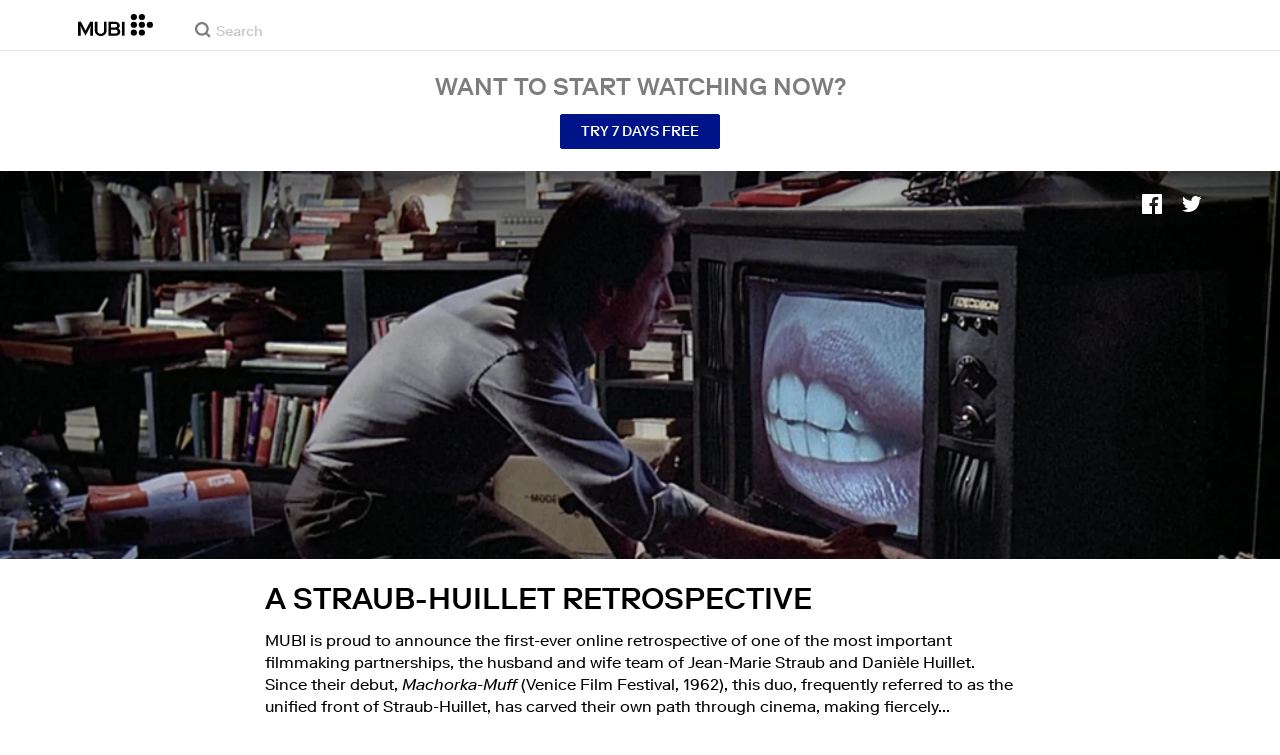

--- FILE ---
content_type: application/javascript
request_url: https://assets.mubicdn.net/_next/static/chunks/13500-ed95988b22b81313.js
body_size: 3765
content:
try{let e="undefined"!=typeof window?window:"undefined"!=typeof global?global:"undefined"!=typeof globalThis?globalThis:"undefined"!=typeof self?self:{},t=(new e.Error).stack;t&&(e._sentryDebugIds=e._sentryDebugIds||{},e._sentryDebugIds[t]="007c7b6b-8fb0-4091-a7e6-fd571a63376e",e._sentryDebugIdIdentifier="sentry-dbid-007c7b6b-8fb0-4091-a7e6-fd571a63376e")}catch(e){}"use strict";(self.webpackChunk_N_E=self.webpackChunk_N_E||[]).push([[13500],{20431:(e,t,o)=>{o.d(t,{A:()=>p});var r=o(18153),n=o(55729),i=o(12364),l=o.n(i),a=o(76252),c=o(4765),d=o(5548),s=o(38679),u=o(5503);let h=function(){let e=arguments.length>0&&void 0!==arguments[0]?arguments[0]:s.Do,[t,o]=(0,n.useState)(0),[r,i]=(0,n.useState)(0),[l,a]=(0,n.useState)({}),c=()=>{e.setOnProgress(u),e.setOnTimeUpdate(h)},d=()=>{e.clearOnProgress(u),e.clearOnTimeUpdate(h)},u=()=>{a(e.getBuffered())},h=()=>{o(e.getCurrentTime())};return(0,n.useEffect)(()=>(e&&(i(e.getDuration()),c()),()=>{e&&d()}),[e]),[t,r,l,t=>{e.setCurrentTime(t)}]};var g=o(77200);let b=(0,a.A)("div",{target:"ec2wi9r0"})("opacity:",e=>+!!e.isVisible,";transition:",e=>e.isTransitionSlow?"opacity 1s":"opacity 0.2s",";position:absolute;left:",e=>"".concat(e.x,"px"),";transform:translate(-50%,-100%);min-width:69px;text-align:center;padding:0 5px;background-color:",e=>(0,d.CN)()?"transparent":e.theme.color.darkText,";color:white;font-size:14px;font-weight:500;z-index:1;line-height:24px;",()=>(0,d.CN)()&&"\n    bottom: 5px;  \n    &::before {\n      content: '';\n      position: absolute;\n      height: 150px;\n      width: 100vw;\n      bottom: -21px;\n      padding: 0 100vw;\n      margin-left: -100vw;\n      opacity: 0.6;\n      background-image: linear-gradient(\n        rgba(255, 0, 0, 0),\n        50%,\n        rgba(0, 0, 0, 1)\n      );\n      z-index: -1;\n      pointer-events: none;\n    }\n    ",";&::after{content:'';position:absolute;left:calc(\n      ",e=>e.tooltipArrowPosition," - ",e=>e.barHeight,"    );top:100%;width:0;height:0;z-index:-1;border-left:",e=>e.barHeight," solid transparent;border-right:",e=>e.barHeight," solid transparent;border-top:",e=>e.barHeight," solid\n      ",e=>(0,d.CN)()?"transparent":e.theme.color.darkText,";}"),p=e=>{let{playerControlInterface:t,barHeight:o="8px",disableSeeking:i=!1,disableTrickplay:a=!1,dragging:p=null,draggingRef:w=null,setDragging:x=null,isLoading:W=!1,handleIsSeekingOnProgressBar:A}=e;(0,g.A)();let[T,H,S,Y]=h(t),C=(0,n.useRef)(null),E=(0,n.useRef)(null),M=(0,n.useRef)(null),[z,X]=(0,n.useState)(0),[I,B]=(0,n.useState)(!1),[D,P]=(0,n.useState)(!1),[_,N]=(0,n.useState)((0,u.rt)(0)),[L,V]=(0,n.useState)("50%"),[R,q]=(0,n.useState)(null),[K,F]=(0,n.useState)(0),[O,G]=(0,n.useState)(!1),U=!!w;(0,n.useEffect)(()=>{A(I)},[I]),(0,n.useEffect)(()=>{let e=async()=>{if(!(0,s.X2)()){G(!1);try{let e=t.getPlugin("thumbnails");await e.get(0)&&G(!0)}catch(e){}}};a||e()},[]);let j=(0,n.useCallback)(l()(async()=>{P(!1),B(!1)},100),[]),J=e=>e&&e>0?e/H:0,Q=()=>E.current?E.current.offsetWidth:0,Z=e=>{try{let t=Q(),o=J(e);return t*o}catch(e){return 0}},$=e=>{let t=E.current.getBoundingClientRect();return e.clientX-t.left},ee=e=>E.current?e/Q()*H:0,et=e=>{i||(Y(ee($(e))),setTimeout(()=>B(!1),500))},eo=async e=>{if(O){let o=$(e),r=t.getPlugin("thumbnails"),n=ee(o);try{let e=await r.get(n);await e.load();let t=e.element(window.innerWidth>767?240:160);(null==t?void 0:t.style)&&q({backgroundImage:t.style.backgroundImage,backgroundPositionX:t.style.backgroundPositionX,backgroundPositionY:t.style.backgroundPositionY,backgroundSize:t.style.backgroundSize,height:t.style.height,width:t.style.width})}catch(e){c.Cp(e)}}P(!1),B(!0)},er=e=>{let t=$(e),r=E.current.getBoundingClientRect();if(t>0&&t<r.right-r.left){var n;let i=parseInt(o,10),l=null==M||null==(n=M.current)?void 0:n.offsetWidth,a=l/2,c=e.clientX-r.left<a,d=e.clientX>r.right-a;if(c){X(a);let t=e.clientX-r.left;V("".concat(Math.floor((t<i?i:t)/l*100),"%"))}else if(d){X(r.right-r.left-a);let t=r.right-l;V("".concat(Math.floor((e.clientX-t>l-i?l-i:e.clientX-t)/l*100),"%"))}else X(e.clientX-r.left),V("50%");N((0,u.rt)(ee(t)))}},en=e=>{if(O){let t=E.current.getBoundingClientRect(),o=C.current.offsetWidth/2,r=e.clientX-t.left;r<o?F(o):e.clientX>t.right-o?F(t.width-o):F(r)}},ei=e=>{if("touchstart"===e.type||"touchmove"===e.type||"touchend"===e.type||"touchcancel"===e.type){let t=$(e.changedTouches[0]);t>0&&t<Q()?ec(t):t>Q()?ec(el):t<0&&ec(0)}},el=Z(T),[ea,ec]=(0,n.useState)(el),{bufferStart:ed,bufferEnd:es}=(()=>{try{let e=Z(null==S?void 0:S.start(0)),t=Z(null==S?void 0:S.end(0));return{bufferStart:e,bufferEnd:t}}catch(e){return{bufferStart:null,bufferEnd:null}}})();(0,n.useEffect)(()=>{p||ec(el)},[el]);let eu=e=>{document.addEventListener("touchmove",t=>{var o,r;(null==(o=e.touches[0])?void 0:o.clientY)!==(null==(r=t.changedTouches[0])?void 0:r.clientY)&&t.preventDefault(),eh(t)}),document.addEventListener("touchend",eg),x(!0),ei(e)},eh=e=>{if(w.current){var t,o;ei(e),er(null==(t=e.changedTouches)?void 0:t[0]),eo(null==(o=e.changedTouches)?void 0:o[0])}},eg=e=>{document.removeEventListener("touchend",eg),document.removeEventListener("touchmove",eh),ei(e),et(e.changedTouches[0]),B(!1),setTimeout(()=>x(!1),100)},eb=p||W?ea:el;return(0,r.FD)(r.FK,{children:[O&&(0,r.Y)(k,{ref:C,offsetX:K,style:R,isVisible:I&&(0,d._G)(),isTransitionSlow:D}),(0,r.FD)(f,{ref:E,onClick:et,onMouseMove:e=>{er(e),en(e),eo(e)},onTouchStart:e=>U&&eu(e),onMouseLeave:j,barHeight:o,className:"chromatic-ignore",children:[(U||(0,d._G)())&&(0,r.Y)(b,{ref:M,x:z,isVisible:I,isTransitionSlow:D,tooltipArrowPosition:L,barHeight:o,children:_}),U&&(0,d.CN)()&&(0,r.Y)(m,{controlPosition:eb}),(0,r.Y)(v,{start:ed,end:es}),(0,r.Y)(y,{progress:(0,d.CN)()?eb:el})]})]})},f=(0,a.A)("div",{target:"e1oqduhb0"})("cursor:pointer;width:100%;height:",e=>e.barHeight,";background-color:",e=>e.theme.color.darkText,";position:relative;touch-action:pan-x;-webkit-tap-highlight-color:transparent;-webkit-touch-callout:none;user-select:none;"),v=(0,a.A)("div",{target:"e1oqduhb1"})("height:100%;background-color:",e=>e.theme.color.lightText,";position:absolute;top:0;bottom:0;left:",e=>"".concat(e.start,"px"),";right:",e=>"calc(100% - ".concat(e.end,"px)"),";"),y=(0,a.A)("div",{target:"e1oqduhb2"})("position:absolute;top:0;bottom:0;left:0;right:",e=>"calc(100% - ".concat(e.progress,"px)"),";height:100%;background-color:",e=>e.theme.color.mubiBlue,";"),m=(0,a.A)("div",{target:"e1oqduhb3"})("position:absolute;top:-6px;left:",e=>"".concat(e.controlPosition-4,"px"),";display:block;width:20px;height:20px;border-radius:10px;background:",e=>e.theme.color.white,";z-index:5;cursor:pointer;"),k=(0,a.A)("div",{target:"e1oqduhb4"})("position:absolute;left:",e=>e.offsetX,"px;bottom:calc(100% + 32px);transform:translateX(-50%);visibility:",e=>e.isVisible?"visible":"hidden",";opacity:",e=>+!!e.isVisible,";transition:",e=>e.isTransitionSlow?"opacity 1s":"opacity 0.2s",";box-shadow:2px 0px 8px 0px ",e=>e.theme.color.rgbaBlack40Opacity,";background-color:",e=>e.theme.color.darkText,";")},21541:(e,t,o)=>{o.d(t,{A:()=>s});var r=o(18153),n=o(55729),i=o(29597),l=o(38679),a=o(30281),c=o(1556);let d=e=>e.ctrlKey&&e.altKey&&e.shiftKey&&"KeyD"===e.code,s=e=>{let{children:t,playerControlInterface:o=null,userHasInteractedWithPlayer:s=!0,setCurrentVolume:u=()=>{},setIsMuted:h=()=>{},setShowPlaybackStats:g}=e,[,b,p]=(0,c.A)(!1),[f,v]=(0,n.useState)(!1),y=(0,a.A)(e=>{var t;return null==(t=e.user.user)?void 0:t.is_admin});(0,n.useEffect)(()=>(o&&s&&!f&&(v(!0),k()),()=>{w()}),[o,s]);let m=e=>{if(o&&b.current)switch(y&&"function"==typeof g&&d(e)&&g(e=>!e),e.code){case"Space":var t;((null==e?void 0:e.target)===document.body||(null==e||null==(t=e.target)?void 0:t.id)==="watch-now-button")&&e.preventDefault();try{o.doTogglePlay()}catch(e){}break;case"ArrowLeft":(0,l.fs)(e)||(0,l.a)(o,"backward");break;case"ArrowRight":(0,l.fs)(e)||(0,l.a)(o,"forward");break;case"KeyF":(0,l.fs)(e)||o.doToggleFullscreen();break;case"ArrowUp":{let e=Math.max(o.getVolume()+.05,0);e>=1&&(e=1),u(e),h(!1),o.setVolume(e),o.setMuted(!1);break}case"ArrowDown":{let e=Math.max(o.getVolume()-.05,0);e<=0&&(e=0),u(e),o.setVolume(e);break}case"KeyM":h(!o.isMuted()),o.setMuted(!o.isMuted())}},k=()=>{document.addEventListener("keydown",m)},w=()=>{document.removeEventListener("keydown",m)};return(0,r.Y)(i.pL,{onChange:e=>{p(e)},rootMargin:"100px 0px 100px 0px",children:t})}},39891:e=>{e.exports={rE:"1.6.22"}},57717:(e,t,o)=>{o.r(t),o.d(t,{default:()=>u});var r=o(18153),n=o(76252),i=o(27231),l=o(30281),a=o(16234),c=o(81159),d=o(53348);let s={black:{border:i.yW.black,background:"transparent",content:i.yW.black,borderHover:i.yW.mubiBlue,backgroundHover:i.yW.mubiBlue,contentHover:i.yW.white},dark:{border:i.yW.lightText,background:"transparent",content:i.yW.lightText,borderHover:i.yW.mubiBlue,backgroundHover:i.yW.mubiBlue,contentHover:i.yW.white},light:{border:i.yW.white,background:"transparent",content:i.yW.white,borderHover:i.yW.mubiBlue,backgroundHover:i.yW.mubiBlue,contentHover:i.yW.white},free:{border:i.yW.white,background:"transparent",content:i.yW.white,borderHover:i.yW.free,backgroundHover:i.yW.free,contentHover:i.yW.white},white:{border:"none",background:i.yW.white,content:i.yW.black,borderHover:"none",backgroundHover:i.yW.mubiBlue,contentHover:i.yW.white,shadow:!0}},u=e=>{let{text:t,color:o="light",isPlaying:n=null,onClick:i=()=>{},href:a=null,playIconWidth:d="15px",pauseIconWidth:u="11px",textIconGap:m="13px",className:k="",isSpaLink:w=!1}=e,x=(0,l.A)(e=>e.user.user),W=Object.keys(s).includes(o)?s[o]:s.dark,A=(0,r.FD)(v,{id:"watch-now-button",color:W,onClick:i,className:k,children:[(0,r.Y)(h,{textIconGap:m,children:n?(0,r.Y)(b,{pauseIconWidth:u,children:(0,r.Y)(c.Yx,{width:"100%"})}):(0,r.Y)(g,{playIconWidth:d,children:(0,r.Y)(c.sY,{width:"100%"})})}),(0,r.Y)(y,{children:t})]}),T=(null==x?void 0:x.id)===1494939,H=(null==x?void 0:x.email)==="timothy.g.hague@gmail.com";return a?w||T||H?(0,r.Y)(p,{href:a,children:A}):(0,r.Y)(f,{href:a,children:A}):A},h=(0,n.A)("div",{target:"ebzr1dk0"})("margin-right:",e=>e.textIconGap,";"),g=(0,n.A)("div",{target:"ebzr1dk1"})("width:",e=>e.playIconWidth,";"),b=(0,n.A)("div",{target:"ebzr1dk2"})("width:",e=>e.pauseIconWidth,";margin-right:4px;"),p=(0,n.A)(d.A,{target:"ebzr1dk3"})("&:hover{text-decoration:none;}"),f=(0,n.A)("a",{target:"ebzr1dk4"})("&:hover{text-decoration:none;}"),v=(0,n.A)(a.A,{target:"ebzr1dk5"})("display:flex;align-items:center;position:relative;border-radius:2px;background-color:",e=>e.color.background,";color:",e=>e.color.content,";height:45px;padding:0 20px 0 17px;font-size:16px;border:1px solid ",e=>e.color.border,";border-radius:23px;transition:color 0.15s,background-color 0.15s;path{fill:",e=>e.color.content,";transition:fill 0.15s;}",e=>e.color.shadow?"filter: drop-shadow(1px 1px 3px rgba(0, 0, 0, 0.2));":null,"  @media ",e=>e.theme.helpers.supportsHoverMq,"{&:hover{background-color:",e=>e.color.backgroundHover,";color:",e=>e.color.contentHover,";border:1px solid ",e=>e.color.borderHover,";path{fill:",e=>e.color.contentHover,";}}}"),y=(0,n.A)("div",{target:"ebzr1dk6"})("line-height:1;font-weight:500;text-transform:uppercase;letter-spacing:-0.1px;")},93828:(e,t,o)=>{o.d(t,{A:()=>s});var r=o(18153),n=o(55729),i=o(47687),l=o.n(i),a=o(76252),c=o(76826);let d=(0,a.A)("div",{target:"ep5cdqk0"})("width:100%;height:100%;"),s=e=>{let{children:t,isEnabled:o=!0,className:i="",millisecsUntilInactive:a=3500}=e,s=(0,n.useRef)(null),[u,h]=(0,n.useState)(!1);(0,c.A)(()=>{o&&!u&&g()},[o]);let g=()=>{u||h(!0),p(),b()},b=()=>{s.current||(s.current=setTimeout(()=>{h(!1)},a))},p=()=>{clearTimeout(s.current),s.current=null};return o?(0,r.Y)(d,{className:i,onMouseMove:l()(()=>{g()},500),onTouchEnd:()=>{g()},children:t({isUserActive:u})}):(0,r.Y)(d,{children:t({isUserActive:!1})})}}}]);
//# sourceMappingURL=13500-ed95988b22b81313.js.map

--- FILE ---
content_type: application/javascript
request_url: https://assets.mubicdn.net/_next/static/chunks/webpack-556cb6f25b684531.js
body_size: 10690
content:
try{let e="undefined"!=typeof window?window:"undefined"!=typeof global?global:"undefined"!=typeof globalThis?globalThis:"undefined"!=typeof self?self:{},a=(new e.Error).stack;a&&(e._sentryDebugIds=e._sentryDebugIds||{},e._sentryDebugIds[a]="0b414705-99b2-44f1-bc7b-647538e59e05",e._sentryDebugIdIdentifier="sentry-dbid-0b414705-99b2-44f1-bc7b-647538e59e05")}catch(e){}(()=>{"use strict";var e={},a={};function c(d){var f=a[d];if(void 0!==f)return f.exports;var b=a[d]={id:d,loaded:!1,exports:{}},t=!0;try{e[d].call(b.exports,b,b.exports,c),t=!1}finally{t&&delete a[d]}return b.loaded=!0,b.exports}c.m=e,c.amdO={},(()=>{var e=[];c.O=(a,d,f,b)=>{if(d){b=b||0;for(var t=e.length;t>0&&e[t-1][2]>b;t--)e[t]=e[t-1];e[t]=[d,f,b];return}for(var i=1/0,t=0;t<e.length;t++){for(var[d,f,b]=e[t],n=!0,o=0;o<d.length;o++)(!1&b||i>=b)&&Object.keys(c.O).every(e=>c.O[e](d[o]))?d.splice(o--,1):(n=!1,b<i&&(i=b));if(n){e.splice(t--,1);var r=f();void 0!==r&&(a=r)}}return a}})(),c.n=e=>{var a=e&&e.__esModule?()=>e.default:()=>e;return c.d(a,{a:a}),a},(()=>{var e,a=Object.getPrototypeOf?e=>Object.getPrototypeOf(e):e=>e.__proto__;c.t=function(d,f){if(1&f&&(d=this(d)),8&f||"object"==typeof d&&d&&(4&f&&d.__esModule||16&f&&"function"==typeof d.then))return d;var b=Object.create(null);c.r(b);var t={};e=e||[null,a({}),a([]),a(a)];for(var i=2&f&&d;"object"==typeof i&&!~e.indexOf(i);i=a(i))Object.getOwnPropertyNames(i).forEach(e=>t[e]=()=>d[e]);return t.default=()=>d,c.d(b,t),b}})(),c.d=(e,a)=>{for(var d in a)c.o(a,d)&&!c.o(e,d)&&Object.defineProperty(e,d,{enumerable:!0,get:a[d]})},c.f={},c.e=e=>Promise.all(Object.keys(c.f).reduce((a,d)=>(c.f[d](e,a),a),[])),c.u=e=>63111===e?"static/chunks/"+e+"-e6aab2d25d62c5e9.js":90938===e?"static/chunks/"+e+"-e03d5ab2c42c44c7.js":96672===e?"static/chunks/"+e+"-8ffcc8d2cf6a6f80.js":1089===e?"static/chunks/7d5444c5-10fb337ce37d80fb.js":15789===e?"static/chunks/06873998-cf927d7cf92e4784.js":76557===e?"static/chunks/"+e+"-47ddcef8c1c7ed7c.js":4211===e?"static/chunks/4211-b1704f84973ebe15.js":63747===e?"static/chunks/"+e+"-3d75a1a7f4ddf011.js":79626===e?"static/chunks/SectionScreeningTimes-91fe9c817054f950.js":16479===e?"static/chunks/"+e+"-bbc8cd880c8b15ef.js":91871===e?"static/chunks/"+e+"-a01c02f3705ede58.js":53775===e?"static/chunks/"+e+"-87a225ce346194dd.js":75752===e?"static/chunks/"+e+"-f9b9d8e27852c85d.js":23059===e?"static/chunks/"+e+"-52571efacab2e304.js":92349===e?"static/chunks/"+e+"-c33c6609bf9a0487.js":70068===e?"static/chunks/"+e+"-e67eae7fb2504721.js":674===e?"static/chunks/674-c6528e02d1d2c7e9.js":1038===e?"static/chunks/1038-c8289309362ad182.js":37754===e?"static/chunks/"+e+"-e30cbc1f5a4f8edf.js":38679===e?"static/chunks/"+e+"-ab0d7260f223ef47.js":13500===e?"static/chunks/"+e+"-ed95988b22b81313.js":43766===e?"static/chunks/"+e+"-5250614157cd21fd.js":41891===e?"static/chunks/"+e+"-9b2e2a49ac5aa068.js":71543===e?"static/chunks/"+e+"-0e311e83e09646f3.js":35553===e?"static/chunks/"+e+"-d8089ee421dfc06a.js":41644===e?"static/chunks/"+e+"-f18e8394474962a2.js":29307===e?"static/chunks/"+e+"-32de4edb36b9eafc.js":67324===e?"static/chunks/"+e+"-72772b977a6bbfeb.js":22881===e?"static/chunks/WatchActionButtons-e7394b8c3ff003f9.js":44949===e?"static/chunks/"+e+"-516d04d806392cab.js":6948===e?"static/chunks/6948-4286808d170e2e6c.js":21527===e?"static/chunks/"+e+"-822c9ad658b1bb3c.js":40090===e?"static/chunks/"+e+"-2db307e48c627941.js":21164===e?"static/chunks/"+e+"-4a3e05134d11ff23.js":73290===e?"static/chunks/"+e+"-24d1c0efd97faf56.js":53248===e?"static/chunks/"+e+"-da76ba6ab66597fc.js":33204===e?"static/chunks/PostPage-f137e6d4ce470536.js":58686===e?"static/chunks/"+e+"-6de73afebe6e26a4.js":92893===e?"static/chunks/"+e+"-39a57dc34b19a08f.js":22672===e?"static/chunks/"+e+"-f04378675d609781.js":19817===e?"static/chunks/"+e+"-3745c5ae050429f8.js":75635===e?"static/chunks/"+e+"-126657619e59bc8c.js":20573===e?"static/chunks/"+e+"-3407b14f11a72b07.js":82900===e?"static/chunks/"+e+"-e2e6bac8dac1b322.js":234===e?"static/chunks/FilmGroupSpotlightCollection-93a02ab1d1c0a6a4.js":42260===e?"static/chunks/TodayComingSoonBanner-b29876153d192430.js":"static/chunks/"+(({97:"DatePicker",209:"PrivacyContentDE",286:"FilmTileTopLeftBadge",1174:"MultiEmailInput",1498:"TermsContentEN",2115:"FilmGroupSpotlightCollectionSection",2350:"FilmDetailsCastMembersSection",3668:"TermsContentIT",4909:"MubiPaymentContainer",6065:"OfferDiscountCardContainer",6776:"KeepDiscountCardContainer",7250:"ManageListModalContainer",7485:"OfferExtensionCardContainer",7678:"PrivacyContentTR",7737:"AutomatedCollectionPageContent",8058:"FilmTileInfoSection",8432:"GrandfatherCardContainer",8526:"FilmTileTextDetailsAndActions",8903:"castlabs_prestoplayer",9551:"AboutNowShowing",10781:"FeaturedInSection",11054:"MubiGoContentEN",11996:"StarRating",12914:"BlipProbeRunner",13124:"PreviewClipPlayer",13447:"tv_activation_flow",14639:"GiftFilmRedemptionModal",15361:"PromoPage",16888:"auth_flow",18630:"FilmTileWithoutPreviewPlayer",18807:"promo_flow",19316:"CancelMagazineSection",19610:"CancelSection",19739:"TermsContentBR",21329:"FilmTileActionButtonsRequireUserLogin",21807:"TermsContentCentralSouthAmerica",21856:"PreviewClipSection",22075:"AboutDevices",22956:"medium_zoom",23830:"PreviewClipModal",23833:"DefaultDesktopTilePart",24334:"trial_from_email_form",24424:"FilmDetailsBelowTheFold",24995:"MubiNewPaymentContainer",26790:"a11922fc",28223:"payment_details_flow",28316:"RatingButton",29266:"EditProfileModalContainer",30334:"TermsContentIN",30732:"FilmDetailsRelatedFilmsContainer",31352:"onboarding",33473:"FilmDetailsNotebookArticleSection",34397:"CuratedCollectionPageContent",34695:"TermsContentFR",35155:"TodayMubiGoBanner",38166:"MubiGoContentDE",38171:"TrailerModal",38342:"FilmTileActions",39009:"AboutCommunity",39110:"FilmStillSection",41696:"FilmDetailsRelatedFilmsSection",41704:"NotebookSubscriptionSection",43667:"UserProfileWatchlistContainer",49187:"UserProfileFollowersContainer",49922:"PaymentHistorySection",50225:"FooterCTASection",50589:"AboutCollections",50838:"change_plan_flow",51502:"gift_film_share",51631:"TermsContentES",52325:"OldStyleFilmTilePlayButton",52341:"PreviewClipPlayerSurface",54964:"DefaultCollectionSectionContainer",55774:"BrazeBannerContainer",56139:"CollectionPageBelowTheFold",57273:"FilmDetailsHeadInner",59708:"PrivacyContentUS",59741:"TermsContentTR",60196:"trial_flow",60336:"d59101a6",60871:"FilmTileAwards",61457:"subscribe_from_email_form_flow",62660:"FilmDirectors",63145:"UserProfileListsContainer",64163:"DefaultCollectionFilms",64662:"notebook_sub_flow",67257:"PrivacyContentEN",67575:"referral_flow",67587:"AgreeToMarketingMailModalContainer",67655:"DoubleHeightCollectionSectionContainer",67849:"tv_activation_generic_flow",71445:"SubscriptionPaymentMethod",71651:"verify_flow",72113:"EditProfileModal",73283:"DefaultMobileTilePart",73662:"FilmTileWatchListButton",74140:"FilmDetailsUserReviewsSection",74868:"RatingModalContainer",75487:"TermsContentUS",75758:"DoubleHeightCollectionFilms",78794:"InitialiseDeviceDetectionContainer",79144:"CriticReviewSection",79844:"ViewingProgressBar",80194:"TermsContentDE",81804:"SpreadTheWordSection",84502:"FilmTileMeta",85805:"FollowingContainer",86125:"AboutNotebook",86199:"student_flow",87963:"FilmDetailsAwardsFestivalsSection",90111:"VolLeaversCancellationReasonList",90607:"ProductDetailsSection",91225:"AboutMubiReleases",91724:"GoBannerSection",92940:"FilmRatingsContent",93109:"FilmDetailsListsSection",94737:"PauseSubscriptionSection",94966:"UserProfileRatingsSection",95077:"FilmTileLabel",95179:"DefaultCollectionSection",96308:"FilmTileWithPreviewPlayer",98230:"ComingSoonBannerSection",99245:"go_introductory_offer",99474:"PromoUnavailableInLocation"})[e]||e)+"."+({97:"d201ca8b0ce8a6ec",209:"32d6d2cc6ed84e10",220:"f3ea7da88894eddb",286:"c92186cc6a6894d3",373:"afd6e93bec9a006a",874:"dff5fbd0b5abd515",1011:"b104d45a38905698",1104:"28e6141305541384",1174:"b1bc9d9135402167",1270:"f89497685563d1ae",1498:"dcb1b0be523b4de8",1863:"9293de90d69c8b6a",1987:"a42665c5670d072d",2072:"96a772adc2ee194d",2115:"6287d4635057f39c",2350:"92772a1d58e4083b",2516:"1303ee8f046a921a",2591:"56490608fb6f28ce",2811:"85131fb3b7637512",2982:"5f364a30f5b70f23",3132:"b9ec61d4fecaf544",3190:"f90d0c466370a698",3410:"fbe77d2d389bdb26",3668:"d897f48916a73875",4805:"78add2d365158c5b",4909:"5deba459903cf3dd",4974:"61f7ccb8f78237ae",5519:"d87f463f952e2468",5907:"a03bc060dcadf3b8",6065:"ab5981fab37b10e6",6776:"901e3207aea7ebce",6935:"8caf712b4f9c1ecb",7250:"e07a0d2becb11d24",7253:"e33aac54942e4c43",7283:"bbf52a9fd2288f5d",7485:"c2de8e516677291c",7678:"1c414c84d7e105a8",7737:"f954037beef2e93a",7789:"f8e73ba95a6329b3",7824:"8e4f87fe25b2513f",8058:"81aa4672e5cfadd6",8199:"272fc34147455f48",8395:"ed461f4bb8b60d7b",8432:"5127bca90d22b1cc",8526:"c074a19c42c8962f",8903:"e78f307ccee48ad5",9405:"245fa4e43782a65e",9551:"1f0c3e5ff923b82c",9619:"0ee3548394f228d7",9628:"9f0c2621e760d51c",9740:"1d1dc8db4fd46df0",9767:"5822d375a345983e",10154:"3ac14b9c1079845c",10281:"ab5a0ce7c73b4d59",10781:"c5847824c17f2267",10838:"885441c2d4966bd3",11054:"b8f051cb920d268b",11114:"5c7e7cb2377c066d",11278:"821bc91d7499ccee",11996:"a2e4210592c32530",12296:"9b70ecda337e1d5f",12679:"7a182302febb38e4",12914:"c7024674d9bfbf23",13124:"37c6d713688eeac1",13138:"9d83b7f9de342c6a",13447:"81f306a417a0e117",13448:"8546cf2ca6f51da8",13672:"bc74f1a421681ba4",14026:"43796b97dd5fdf22",14379:"8abfbe8f74aada59",14477:"53132daddad29c1f",14520:"b0a618769220ed4d",14639:"9e3542744b1fed60",15050:"3d54b491c08b4ca7",15361:"b4d13931e3480db2",15666:"0f0d10fa6ff72115",16214:"fbaaccec2f22a806",16608:"990b516eaa711b93",16680:"9c47dbe7d1c42fdd",16791:"312b043023b1f2c5",16888:"858dce9dd45140cf",17039:"4d9068170391ca6a",17386:"f9a941608cb671bf",17793:"670455eabcd7bd4d",17920:"d12e67a37da6be56",18080:"d0b8bb203c4660ba",18113:"45bcbed42cd4bd47",18169:"48f924bbf4c6650c",18630:"a0f62d06b18c2fd6",18807:"557d78edb825a31e",19316:"7b97777d17326070",19610:"1ce39fc74bdd4c30",19739:"159962a00f18881e",20171:"468d33e6030782b0",20185:"26ece2d5d2f87bfd",20494:"cb657b66d3041b1e",20922:"130bba2684022f81",21041:"3bfeb0c2f82f37ba",21186:"02449da84a605751",21329:"7fb19902dce546be",21601:"fb3ef7cb4eaa75b6",21807:"6ba7705d933a64d3",21856:"1ca28a534dea387d",21875:"b41c7c6a14ceae30",22075:"d52d81cff1c1b607",22140:"7c91caa41456affb",22455:"884808ee3707cfdd",22956:"81bea477a0c0e0e2",23235:"c0ffa9174f608d73",23481:"43268fe0c94c85bb",23830:"6981f0e923365241",23833:"4cbf4fabd157929f",24013:"c69d793e8b44a0f1",24259:"484c13a2c055bc14",24334:"53e31d1a542cbc76",24424:"51ddd3dbeb0a8f93",24453:"c893233a24c43de5",24955:"0ac5442b4309f2e2",24995:"fc94f88c66b9e8ad",25866:"b18c7ca64491acc6",26051:"9a921aaadd2f6ef0",26058:"d14b6bf5c666a0c6",26325:"69ee8e24c3e017dc",26790:"b437cf0fc0ae2c30",27168:"087ae0ba0a4b462b",27433:"e0f4cc5a2f520ca0",27502:"edf189f3e96bce25",27512:"311fad036eb63a0f",27943:"8db45c1220e96a04",28012:"cae8ec7d2f723bfc",28095:"767d32b274502111",28120:"8d2542dddc1218ac",28223:"2df7a4b2c30eb978",28316:"28b6022eae3f0ac5",28710:"9519283d99aba784",28977:"9745960ad07b9843",29057:"65539cdcd5717dab",29266:"688f1b0373d7571b",29267:"05faefe51f251c5f",29325:"84340de13bb9796c",29620:"b87eb4948ea207ce",29792:"8f9f5a6bca9c3027",30023:"13cdcde312a8c108",30334:"705c929c9b853e08",30730:"3837ee1488041d1a",30732:"6679972a25c22571",31093:"d2405ebc2e53babe",31113:"d491f7afff531945",31352:"2eb9460b36035cab",31555:"04d02ba94bcbfd83",31666:"66ab2abff4aa668a",32247:"618abd92f44b147a",32628:"b5e9f247d62e4f1c",33076:"1a553ce02c9afedb",33362:"89d31b6017627eee",33473:"47e7ac5e0b85047b",33579:"08e1e9b44f5050e6",33581:"20a971d82625a035",33589:"7c9bd75c7955bffd",33693:"635a4015825b3184",34124:"1fd15acc7738f14b",34397:"697b9013b8300328",34695:"c21310822ed476e3",34736:"334b5e166a7ca5c6",35155:"3ea2f3a672672658",35290:"7f509eabf7ee8f87",35350:"1ed78df273230b7a",35542:"b0e7b9ce051a9315",35692:"72cde456a2dec139",36103:"b5c7477cfd7de5c3",36223:"46e51698e49cedb2",36829:"5df14aa2a7e07fe7",36942:"e74858b304c4ca3b",37646:"087e5a4a7727de75",37721:"6058bc7448f3d172",38166:"274a613d324eaa79",38171:"ba3cf79ecc6391a3",38228:"e686e1c1c3fa45c7",38319:"68700773774c09f6",38342:"10bd324cea088348",38382:"a1b9d38534d92682",38572:"04e259d90eb8cb50",38836:"c3c72074a9c17cc6",38889:"d219a3f4cf85370e",38905:"114e25e0e92e9624",39009:"564fcd6a82cf046e",39109:"6f283af0d1c573b4",39110:"200acdca00717f20",39249:"bd2bb14ea5679f34",39531:"b601a7e7c5d1aa46",39561:"5ed75e281c03d77d",40217:"74d8f6cc0cce4f35",40506:"7e140ff3cb62560f",41399:"e048f59f8f2da3ec",41696:"459023036451b81b",41704:"329b341755e12d1a",41882:"d41ff0744e30225b",42160:"ba645a75640e8488",42247:"912fb09fa33f03cc",43019:"0750acfd5294ce8e",43509:"166993fbaf63be4b",43667:"edbf7f135547f3e7",43863:"da6f00137cb0157b",44227:"1d58f019d4737814",44929:"7dadbb66a2cbdf78",45069:"d3e4d5a8105f2435",46785:"8f5ffc602c0f231f",46871:"31226ca67a9a2129",47316:"fb02024c65fdf1bf",48314:"54a972d1773a04a5",48511:"bf29753b5d8fcec6",48601:"ad42a17c4a7cce0c",48995:"6b5d5caf6bb91790",49093:"cc91ab9a36ce4ab0",49187:"7ec7eebd550ed757",49828:"8aa7eacc2180db5d",49922:"d99220579f33f6a1",50167:"de6cf29ccbd8f39b",50177:"ab49777d78316c77",50225:"1b7bda3ffc3c42f2",50421:"c5069a0443077dce",50589:"e616012b39ee0674",50683:"f6a68ef9b0ec57fb",50836:"61c7a8d8f1fc4cec",50838:"af81b3a32b44dfa5",50946:"53586e92b22ec584",51125:"106290e4dbd182af",51502:"8c716ec00e727a70",51561:"bc760f1346758e72",51625:"66b8542e2d4bf7d2",51631:"20c5365e1b4f7d1f",52229:"21328a361ea24bfe",52325:"e968342267ddf5d7",52341:"0a9d1ea0cb05201d",52375:"cd54a8bfec58e21f",52465:"fe5b3204c5fb8999",52593:"b9a848ab4fa1865a",52886:"af4b8de3f03f4adb",53197:"c9ebb72179f56542",53399:"6ba19ef3941c0160",53597:"d430a601792a0ff0",53651:"1704e531539528b1",53852:"08737f01b48dd4e5",53949:"9ee71fc4162908f4",54964:"90860fb91c93497d",55133:"1b771ffe3bafb764",55356:"118697bbaebc650e",55366:"e2f8e9d1157c94a2",55774:"66c9ba5f04ee2580",55807:"99f62aa6f689ed43",55813:"bcbcfa08f5f5f1c2",55835:"3991d6159b92aa23",56139:"956f08f72c6ba8cf",56152:"63ff3e74b5231550",56211:"ad3c2749e1ca2ed5",56613:"ba8c950772b32ee0",56853:"0c3ee59eacdcbe92",57150:"5f35e10c3d34ed83",57273:"f19f4af65b269003",57463:"02a5a08045b91aed",57536:"1750bebb5ed21808",58033:"dc09e136bf6b8912",58089:"762f8d602ab092f7",58106:"a3bca711b3876ac9",58331:"90d3931040f68501",58584:"f3d6649c24bce3c2",59211:"900f487029a4babd",59332:"6fa2be51df2c7453",59518:"e4c265d7fe653536",59708:"10482dd9a08a7cf1",59741:"d4b5f53324b4f782",59838:"1704c460722b6ef0",59846:"e5cf8400100ef0be",60109:"d29459186c2af922",60156:"5e1c089a451a1f34",60196:"ca2cf1462981f4a0",60336:"0bbb66b93c987db7",60631:"8955c074faf6c95a",60707:"641eb21c00fd47dc",60788:"25ba371b83c6eff5",60823:"9af940a3a6955a2b",60871:"39f1ac93521e682c",61457:"2509d3f8d73df7a6",62085:"4ef4a2c90dae4749",62411:"81593981e47c7be0",62611:"bc53a5c35cfb2e31",62660:"e920e4fbd6df88d2",62722:"47e13e5c5ed6d71d",63145:"1bed000ee36c3597",63148:"a8dd1579c56e3156",63190:"3c8d28ba3804a63d",63365:"5731464e8117fcaa",63612:"0cba2b3da82b6eeb",63973:"4face8638f716437",64163:"8bd0c370ffbd0624",64312:"aa6a8e754cce549c",64382:"1a6dbc757cc352f0",64387:"14d95a4443f8271a",64662:"9ac06ab56784c8ad",64947:"547aafbaf8b2eabd",65007:"23f7e17abe511174",65436:"e20fac9a85f8f954",65796:"c667fc6824525152",66093:"7a49d47acdbedbd3",66158:"89025e44459afe2e",66480:"498fbcfb8d65a28b",66623:"e44380a868aa5442",66847:"3acc92011b8f641d",67089:"7924c60236858448",67238:"c4af39c715bdf171",67257:"5ea14426474be431",67575:"e778f0f0e76a32fa",67587:"fcec79b3809f395b",67627:"8773b189784e5186",67655:"e13eaec04276bd9a",67849:"cafb6fd911e27af8",68123:"dcaaec642a133d94",68484:"388d3300bac64c8f",69091:"88470ba946fba8b7",69750:"932d0e1e811ac732",69804:"d1abe5d3a462a361",70296:"26195e5d67690a8a",70331:"b99c49a6132900ee",70370:"30a250a45373abc2",71263:"d10de4bb377c6b40",71445:"ea169412b92817c9",71651:"c2890c134d00be93",71756:"78253a217713ec1b",72113:"734ba59c697c2292",72217:"b8182fc1f4f09009",72357:"00371d5c99568aae",72715:"8e809a43106c6e38",72881:"4d00ef9a8912e433",73283:"b122ea45f20c241d",73662:"311c5d003b9fb9c5",74102:"368e5d9aa7bc3671",74103:"bd72c8e19a91cb8a",74134:"11274b3053cd2472",74140:"1e260d932aff76aa",74372:"881b7893c45fc945",74792:"1466b7541886fc50",74795:"32d050ead79eeb4f",74854:"f251c63101856807",74868:"d189b315c0f5abd3",75487:"fc1a76796adf227d",75746:"b486f44f335f4800",75758:"f8463b79458e6af2",75875:"e2734eef450ffe3e",76202:"614d9d8fe1ed99d7",76490:"e2f7d947c714d48d",76499:"828551e5ed6daf90",76636:"9addf484d216037b",77222:"36d5755a26df508f",77228:"fa3c5537d19ee1c6",77335:"ac333b83988923c4",77420:"f764186b3a6253c4",77494:"2ccd74c68ad76ce6",77780:"c94ff2910fa63511",77832:"b741c73bf525db91",78045:"afca2043571246bb",78166:"464de823811edff9",78436:"f0d23fb08e9b4c34",78576:"6d0cbfc105ac2e97",78794:"a8ef453175c8dfc6",79014:"955ec494dbcf785d",79027:"503725b1b87c6893",79127:"a6ce1f96f2fe5950",79144:"46dc80beebad4f60",79352:"ccf6fe5544681906",79558:"4a05fbb6e760db6d",79844:"1ac108d022077490",79858:"5fba36ed94c9fc83",79923:"761d3ac606282bf5",80153:"867c2ec99920f8f5",80194:"a3a6eba12d0e8f36",80221:"12773797155d32c1",80253:"1746829cf4631d27",80362:"02f021ad410d2912",80690:"9e2e6062c01c80d2",80774:"00b1bcd85b553293",80944:"6ac19e14c3868866",81395:"fceade51503eda75",81531:"06b704e82f0a6fa0",81804:"0d0cd185547ed8e3",82775:"85be01dbcc17de97",82971:"96a013bb504bcbe1",83271:"9507e8830bc94ff7",83309:"beb916859bd713c0",83504:"4456b598297fc4ad",83576:"81340509b2abf635",83660:"64c0cccc96dc5737",83793:"43be9ff4b3bcf762",83834:"52af11f4299e9ffd",83908:"50cb50883a26604b",84138:"98c05cb4e82294b5",84196:"5fd8045165bde6e6",84283:"73e5f0e535c475e8",84340:"884c3dced4ac1448",84502:"84006a7754f11182",84774:"4b54e40033d57892",84948:"2a1b7fd9c1bd60d9",85e3:"32c7e720b14877e9",85169:"4c43725042ba48f7",85380:"fce679e800127786",85686:"824dada883e65acf",85789:"655bba43400ea8f8",85805:"2991c7b6b089dd08",85892:"32d22f20dd01379b",86125:"91657d8942eb896b",86199:"1fe28cc3f84b5309",86373:"0c8e23d3c0afedcb",86514:"6171880a43cac5aa",87068:"d263334da16c04da",87829:"21de92229b7ee81e",87963:"b9283681adb7a792",89427:"f83d6e7f511bbf0a",89818:"f0c4d5667c1f827c",90111:"ea1c739182954cb3",90430:"7992c262580bef02",90607:"ab24dc34f881b4e0",91225:"b23c7f4835d3c3e1",91251:"2d4df1e515d95ce0",91329:"1fbded78e7ea5104",91562:"7e33cfc4f68a02fd",91681:"a1e90ee8c04da416",91724:"73c702a5c526a7f6",91842:"1d4f2ca623136829",92346:"e3bb575bd5de9bb7",92405:"8a24f21f97090f19",92537:"d46c81934eb39a24",92757:"be7e8c9c8a50c8e3",92922:"7a014961862b61e1",92940:"2a6dc4423da282ef",93109:"5189f5da8615cf3f",93252:"155a3c511c2405db",93415:"fdf9488518111613",93741:"3ed010462387b02e",93919:"1787334e600aae73",94444:"519adb7d3eb46f83",94484:"3753604e68aaa217",94514:"af968c18cb23ffaf",94627:"1f332cab7306d8b0",94665:"da72b8f473872ce5",94737:"a3371289ebe872ab",94966:"5f165e31463680a9",94997:"58da833243357d5c",95028:"077307338cd973f6",95063:"4bf49edbc8622eaa",95077:"05afd6c8e9748597",95179:"2e7c2b746bc28fcd",95213:"44a2f203091dfa56",95324:"6942e2225b9c831e",95335:"058ce3bdeea7bf7a",95599:"d3b89498515f8766",96308:"1a62ad36f38e02a8",96619:"1803d90a7fdb255a",96787:"c3c8d083fcdc5bdd",96969:"9fc6963572fcca1b",97304:"3fb2c5496e14d761",97599:"31cdbee433e1bdcc",97913:"fff60bdfbc24e355",98174:"ba58594f1bee67d3",98230:"173b2dd632453646",98424:"b8293c50901ec511",98911:"78418b6224463093",98968:"67b236acb76b35cb",99173:"209681668f0986d8",99191:"93342f1d37a875e6",99245:"8b87bce34e4eb7fe",99474:"48f62f15e512626d",99496:"09eafed91ed2bc94",99727:"ef5724f96cfa7978",99786:"8c5e0977db89c20a"})[e]+".js",c.miniCssF=e=>"static/css/"+({591:"a9f08230b1dd9e62",6911:"d1aefed211f3637a",31248:"dfa15995e9b88874",38363:"ede319eb080ba935",49262:"627bbb4d645fb9ad",59137:"eff3f6c438f4e980",75375:"bbbf98aafd72e733",91180:"e2cc8ebd6ef997fc",99340:"ce80d78aef95192b"})[e]+".css",c.g=function(){if("object"==typeof globalThis)return globalThis;try{return this||Function("return this")()}catch(e){if("object"==typeof window)return window}}(),c.o=(e,a)=>Object.prototype.hasOwnProperty.call(e,a),(()=>{var e={},a="_N_E:";c.l=(d,f,b,t)=>{if(e[d])return void e[d].push(f);if(void 0!==b)for(var i,n,o=document.getElementsByTagName("script"),r=0;r<o.length;r++){var s=o[r];if(s.getAttribute("src")==d||s.getAttribute("data-webpack")==a+b){i=s;break}}i||(n=!0,(i=document.createElement("script")).charset="utf-8",i.timeout=120,c.nc&&i.setAttribute("nonce",c.nc),i.setAttribute("data-webpack",a+b),i.src=c.tu(d)),e[d]=[f];var l=(a,c)=>{i.onerror=i.onload=null,clearTimeout(u);var f=e[d];if(delete e[d],i.parentNode&&i.parentNode.removeChild(i),f&&f.forEach(e=>e(c)),a)return a(c)},u=setTimeout(l.bind(null,void 0,{type:"timeout",target:i}),12e4);i.onerror=l.bind(null,i.onerror),i.onload=l.bind(null,i.onload),n&&document.head.appendChild(i)}})(),c.r=e=>{"undefined"!=typeof Symbol&&Symbol.toStringTag&&Object.defineProperty(e,Symbol.toStringTag,{value:"Module"}),Object.defineProperty(e,"__esModule",{value:!0})},c.nmd=e=>(e.paths=[],e.children||(e.children=[]),e),(()=>{var e;c.tt=()=>(void 0===e&&(e={createScriptURL:e=>e},"undefined"!=typeof trustedTypes&&trustedTypes.createPolicy&&(e=trustedTypes.createPolicy("nextjs#bundler",e))),e)})(),c.tu=e=>c.tt().createScriptURL(e),c.p="https://assets.mubicdn.net/_next/",(()=>{var e=(e,a,c,d)=>{var f=document.createElement("link");return f.rel="stylesheet",f.type="text/css",f.onerror=f.onload=b=>{if(f.onerror=f.onload=null,"load"===b.type)c();else{var t=b&&("load"===b.type?"missing":b.type),i=b&&b.target&&b.target.href||a,n=Error("Loading CSS chunk "+e+" failed.\n("+i+")");n.code="CSS_CHUNK_LOAD_FAILED",n.type=t,n.request=i,f.parentNode.removeChild(f),d(n)}},f.href=a,!function(e){if("function"==typeof _N_E_STYLE_LOAD){let{href:a,onload:c,onerror:d}=e;_N_E_STYLE_LOAD(0===a.indexOf(window.location.origin)?new URL(a).pathname:a).then(()=>null==c?void 0:c.call(e,{type:"load"}),()=>null==d?void 0:d.call(e,{}))}else document.head.appendChild(e)}(f),f},a=(e,a)=>{for(var c=document.getElementsByTagName("link"),d=0;d<c.length;d++){var f=c[d],b=f.getAttribute("data-href")||f.getAttribute("href");if("stylesheet"===f.rel&&(b===e||b===a))return f}for(var t=document.getElementsByTagName("style"),d=0;d<t.length;d++){var f=t[d],b=f.getAttribute("data-href");if(b===e||b===a)return f}},d=d=>new Promise((f,b)=>{var t=c.miniCssF(d),i=c.p+t;if(a(t,i))return f();e(d,i,f,b)}),f={78068:0};c.f.miniCss=(e,a)=>{f[e]?a.push(f[e]):0!==f[e]&&({591:1,6911:1,31248:1,38363:1,49262:1,59137:1,75375:1,91180:1,99340:1})[e]&&a.push(f[e]=d(e).then(()=>{f[e]=0},a=>{throw delete f[e],a}))}})(),(()=>{var e={78068:0,91180:0};c.f.j=(a,d)=>{var f=c.o(e,a)?e[a]:void 0;if(0!==f)if(f)d.push(f[2]);else if(/^(591(|37)|31248|38363|49262|6911|75375|78068|91180|99340)$/.test(a))e[a]=0;else{var b=new Promise((c,d)=>f=e[a]=[c,d]);d.push(f[2]=b);var t=c.p+c.u(a),i=Error();c.l(t,d=>{if(c.o(e,a)&&(0!==(f=e[a])&&(e[a]=void 0),f)){var b=d&&("load"===d.type?"missing":d.type),t=d&&d.target&&d.target.src;i.message="Loading chunk "+a+" failed.\n("+b+": "+t+")",i.name="ChunkLoadError",i.type=b,i.request=t,f[1](i)}},"chunk-"+a,a)}},c.O.j=a=>0===e[a];var a=(a,d)=>{var f,b,[t,i,n]=d,o=0;if(t.some(a=>0!==e[a])){for(f in i)c.o(i,f)&&(c.m[f]=i[f]);if(n)var r=n(c)}for(a&&a(d);o<t.length;o++)b=t[o],c.o(e,b)&&e[b]&&e[b][0](),e[b]=0;return c.O(r)},d=self.webpackChunk_N_E=self.webpackChunk_N_E||[];d.forEach(a.bind(null,0)),d.push=a.bind(null,d.push.bind(d))})()})();
//# sourceMappingURL=webpack-556cb6f25b684531.js.map

--- FILE ---
content_type: application/javascript
request_url: https://assets.mubicdn.net/_next/static/chunks/pages/collections/%5BcollectionSlug%5D-e452a9a808bc54ba.js
body_size: 8856
content:
try{let e="undefined"!=typeof window?window:"undefined"!=typeof global?global:"undefined"!=typeof globalThis?globalThis:"undefined"!=typeof self?self:{},t=(new e.Error).stack;t&&(e._sentryDebugIds=e._sentryDebugIds||{},e._sentryDebugIds[t]="4642a3c7-32d9-4c90-9384-0498834791d6",e._sentryDebugIdIdentifier="sentry-dbid-4642a3c7-32d9-4c90-9384-0498834791d6")}catch(e){}(self.webpackChunk_N_E=self.webpackChunk_N_E||[]).push([[20685],{3531:(e,t,i)=>{"use strict";i.d(t,{A:()=>a});var r=i(55729),n=i(5648);let a=()=>(0,r.useContext)(n.A)},7513:(e,t,i)=>{"use strict";i.d(t,{A:()=>o});var r=i(18153),n=i(81278),a=i(90938);let o=e=>{let{film:t=null,filmGroupId:i=null}=e,o=(0,n.useRouter)(),l=(0,a.A)(o.pathname);if(l&&(null==l?void 0:l.bannerComponent))if(l.isDismissible){let e=l.bannerComponent;return(0,r.Y)(e,{cookiePrefix:l.cookiePrefix,stopShowingOn:l.stopShowingOn})}else{let e=l.bannerComponent;return(0,r.Y)(e,{film:t,filmGroupId:i})}return null}},12632:(e,t,i)=>{"use strict";i.d(t,{L$:()=>p,Vc:()=>l,YF:()=>d,ZT:()=>u,Zd:()=>c,aI:()=>m,kA:()=>h,pp:()=>s});var r=i(4076),n=i(12341);let a=e=>e.length>0?"?film_ids[]=".concat(e.join("&film_ids[]=")):"",o=e=>e.length>0?"?series_ids[]=".concat(e.join("&series_ids[]=")):"",l=function(e,t){let i=arguments.length>2&&void 0!==arguments[2]?arguments[2]:null,n=arguments.length>3&&void 0!==arguments[3]?arguments[3]:null,a={};return null!==i&&(a.rating=i),null!==n&&(a.body=n),(0,r.Ay)(e).put("/ratings/".concat(t),{data:a})},s=(e,t)=>(0,r.Ay)(e).deleteRequest("/ratings/".concat(t)),c=function(e,t){let i=arguments.length>2&&void 0!==arguments[2]?arguments[2]:1,n=arguments.length>3&&void 0!==arguments[3]?arguments[3]:8;return(0,r.Ay)(e).get("/ratings/".concat(t,"/ranked?page=").concat(i,"&per_page=").concat(n,"&x=1"))},d=e=>{let{httpContext:t,filmIds:i=[]}=e,n=a(i);return(0,r.Ay)(t).get("/user/ratings".concat(n))},u=e=>{let{httpContext:t,seriesIds:i=[]}=e,n=o(i);return(0,r.Ay)(t).get("/user/ratings".concat(n))},p=e=>{let{httpContext:t,userId:i,currentCursor:a,perPage:o}=e;return(0,r.Ay)(t).get("/users/".concat(i,"/ratings?").concat((0,n.NQ)(a,o)))},h=(e,t)=>(0,r.Ay)(e).post("/ratings/".concat(t,"/flagging")),m=(e,t)=>(0,r.Ay)(e).get("/ratings/".concat(t,"/flagging"))},21879:(e,t,i)=>{"use strict";i.d(t,{A:()=>l});var r=i(18153),n=i(55729),a=i(76252),o=i(70068);let l=e=>{let{uniqId:t=null,children:i,message:a="",className:l=null,fontSize:u="12px",padding:p="5px",placement:h="top",zIndex:m="1",overflowElementId:g=null,backgroundColor:y=null,boxShadow:f="9px 10px 27px -8px rgba(0, 0, 0, 0.75)"}=e,[v,w]=(0,n.useState)(null);(0,n.useEffect)(()=>(v?v.update():A(),()=>{v&&v.destroy()}),[]),(0,n.useEffect)(()=>{v&&b()&&v.update()});let b=()=>"object"==typeof a||"string"==typeof a&&!!(a.length>0),A=()=>{let e=document.querySelector("#button-".concat(t)),i=document.querySelector("#tooltip-".concat(t)),r=document.querySelector("#".concat(g));w((0,o.n4)(e,i,{modifiers:[{name:"offset",options:{offset:[0,12]}},{name:"preventOverflow",options:{boundary:r}}],placement:h}))};return(0,r.FD)(r.FK,{children:[(0,r.Y)("span",{id:"button-".concat(t),children:i}),(0,r.FD)(s,{id:"tooltip-".concat(t),isTooltipMessage:a,zIndex:m,backgroundColor:y,boxShadow:f,children:[(0,r.Y)(c,{fontSize:u,padding:p,className:l,backgroundColor:y,children:a}),(0,r.Y)(d,{id:"arrow","data-popper-arrow":!0})]})]})},s=(0,a.A)("span",{target:"ervweon0"})("transition:opacity 0.2s linear;opacity:0;z-index:",e=>e.zIndex,";",e=>e.isTooltipMessage?"visibility: visible; opacity: 1;":"visibility: hidden; width: 0;height: 0;","  box-shadow:",e=>e.boxShadow,";&[data-popper-placement^='top'] > #arrow{bottom:-9px;border-top:10px solid\n      ",e=>e.backgroundColor?e.backgroundColor:e.theme.color.white,";}&[data-popper-placement^='bottom'] > #arrow{top:-9px;border-bottom:10px solid\n      ",e=>e.backgroundColor?e.backgroundColor:e.theme.color.white,";}"),c=(0,a.A)("div",{target:"ervweon1"})("font-family:",e=>e.theme.font.body,";font-size:",e=>e.fontSize,";background-color:",e=>e.backgroundColor?e.backgroundColor:e.theme.color.white,";padding:",e=>e.padding,";color:",e=>e.theme.color.black,";@media (min-width:",e=>e.theme.mqNew.tablet,"){white-space:nowrap;}"),d=(0,a.A)("div",{target:"ervweon2"})("position:absolute;width:0;height:0;border-right:10px solid transparent;border-left:10px solid transparent;")},27753:(e,t,i)=>{"use strict";i.d(t,{A:()=>p});var r=i(55729),n=i(99276),a=i(81278),o=i(35134),l=i(32046),s=i(30281);let c=new o.A,d=()=>{let e=(0,n.wA)(),t=(0,r.useRef)(null),i=()=>{e((0,l.gQ)(Math.round(c.currentTime)))},a=()=>{null!==t.current&&(clearInterval(t.current),t.current=null)};return{startTrackingDuration:()=>{a(),t.current=setInterval(i,1e3)},stopTrackingDuration:a}},u=()=>{var e;let t=(0,n.wA)(),i=(0,a.useRouter)(),o=(0,r.useRef)(!1),u=(0,r.useRef)(!1),{previewClipPlayer:p,currentLanguage:h}=(0,s.A)(e=>({previewClipPlayer:e.filmTile.previewClipPlayer,currentLanguage:e.user.currentLanguage}),n.bN),{startTrackingDuration:m,stopTrackingDuration:g}=d(),y=(0,r.useCallback)(()=>{var e;c.muted=(null==(e=p.overrideConfig)?void 0:e.muted)||p.isMuted},[p.isMuted,null==(e=p.overrideConfig)?void 0:e.muted]),f=(0,r.useCallback)(e=>{let{currentState:i}=e;"ended"===i&&t((0,l._8)("ended")),"error"===i&&t((0,l._8)("error")),"playing"===i&&m()},[]),v=async()=>{o.current=!1,g(),c.off("statechanged",f),c.destroy()},w=(0,r.useCallback)(()=>{c.isPlayerInitialized&&v(),t((0,l.$d)())},[]);(0,r.useEffect)(()=>(i.events.on("routeChangeStart",w),()=>{w(),i.events.off("routeChangeStart",w)}),[]),(0,r.useEffect)(()=>{null===p.videoElementId&&v()},[p.videoElementId]),(0,r.useEffect)(()=>{p.hasSubs?c.setTextTrack(h):c.clearTextTrack()},[h,p.hasSubs]),(0,r.useEffect)(()=>{y()},[p.isMuted]);let b=async()=>{if(u.current)v(),u.current=!1;else try{await c.doPlay({isMuted:p.isMuted}),t((0,l._8)("success")),o.current=!1}catch(e){v(),u.current=!1}};return(0,r.useEffect)(()=>{let e=async()=>{let e=document.getElementById(p.videoElementId);if(!e)return void console.log("initPlayer: element not found");try{var i;o.current=!0,await c.init(e,p.overrideConfig),c.on("statechanged",f),await c.load({source:p.previewClipSrcUrl,isMuted:(null==p||null==(i=p.overrideConfig)?void 0:i.muted)||p.isMuted,preferredTextLanguage:h}),setTimeout(()=>{b()})}catch(e){if((null==e?void 0:e.code)===7e3);else if(p.isMuted)t((0,l._8)("error"));else try{t((0,l.nx)(!0)),await c.load({source:p.previewClipSrcUrl,isMuted:!0,preferredTextLanguage:h}),setTimeout(()=>{b()})}catch(e){t((0,l._8)("error"))}}};p.videoElementId&&p.previewClipSrcUrl?e():o.current&&(u.current=!0)},[p.videoElementId]),c},p=()=>(u(),null)},31129:(e,t,i)=>{"use strict";i.r(t),i.d(t,{default:()=>ed});var r=i(18153),n=i(71024),a=i.n(n),o=i(93186),l=i(76252),s=i(4765),c=i(93279),d=i(98612),u=i(55768),p=i(69542),h=i(95623),m=i(62894),g=i(81278),y=i(81460),f=i(88768),v=i(27231),w=i(56828),b=i(6766),A=i(32005),_=i(83172),x=i(24628);let k=e=>{let{collection:t}=e,{t:i}=(0,o.A)("specials"),n=(0,g.useRouter)(),a=(0,p.A)(),l=t.film_group,{header_image:s,slug:c,title:u}=t,h=null==l?void 0:l.focal_point,m=(null==l?void 0:l.image_color)||v.yW.midBackground,b=(null==l?void 0:l.image)||s,_=(0,d.gr)({url:"/collections/".concat(c),i18nUrlData:a}),k=i("specials:specials.share_copy",{title:u}),N=(0,w.A)({allowedBackwardPaths:["/showing","/films/[filmSlug]"]}),B=null;return N&&(B=(0,r.FD)(E,{onClick:()=>n.back(),children:[(0,r.Y)(T,{color:v.yW.white,width:"7px",direction:"left"}),i("specials:specials.back")]})),(0,r.FD)(Y,{bgColor:m,children:[(0,r.Y)(I,{src:b,alt:u,sizeInPixels:700,responsiveSizesInPixels:{desktopAndUp:1200,tablet:1e3,mobile:800},shouldPreload:!0,objectFit:"cover",backgroundPosition:(0,y.getStillImageBackgroundPosition)(h)}),(0,r.Y)(S,{}),(0,r.Y)(A.A,{children:(0,r.FD)(C,{children:[(0,r.Y)(F,{children:B}),(0,r.Y)(D,{children:(0,r.Y)(x.A,{spaceBetweenIconsMobile:"20px",spaceBetweenIconsTablet:"20px",facebookUrl:(0,f.H8)(_),twitterUrl:(0,f.gK)(_,k),iconColor:v.yW.white})})]})})]})},Y=(0,l.A)("div",{target:"e5y7uly0"})("position:relative;background:",e=>e.theme.color.darkText,";width:100%;height:308px;background-color:",e=>e.bgColor,";margin:0 auto;@media (min-width:",e=>e.theme.mqNew.tablet,"){height:388px;}@media (min-width:",e=>e.theme.mqNew.wide,"){height:520px;}"),I=(0,l.A)(_.A,{target:"e5y7uly1"})("img{width:100%;height:100%;position:absolute;top:0;left:0;}"),S=(0,l.A)("div",{target:"e5y7uly2"})("position:absolute;left:0;top:0;bottom:0;right:0;background:linear-gradient(\n    to bottom,rgba(0,0,0,0.375) 0%,transparent 50%\n  );"),C=(0,l.A)("div",{target:"e5y7uly3"})("position:relative;display:flex;justify-content:space-between;padding-top:23px;"),F=(0,l.A)("div",{target:"e5y7uly4"})("font-size:14px;"),E=(0,l.A)("a",{target:"e5y7uly5"})("color:",e=>e.theme.color.white,";display:flex;text-transform:uppercase;align-items:center;font-weight:500;&:visited{color:",e=>e.theme.color.white,";}&:hover{color:",e=>e.theme.color.white,";}"),T=(0,l.A)(b.NE,{target:"e5y7uly6"})("margin-right:9px;"),D=(0,l.A)("div",{target:"e5y7uly7"})();var N=i(55729),B=i(67535),P=i(5503),M=i(76804),z=i(30281),j=i(57717),G=i(60810);let L=e=>{let{collection:t}=e,{t:i}=(0,o.A)("common"),n=(0,z.A)(e=>e.user.isAdmin),[a,l]=(0,N.useState)(!1),[s,c]=(0,N.useState)(!1),{title:d}=t,u=null==t?void 0:t.film_group,p=t.description_html||(null==u?void 0:u.description_html)||"",h=p.length<510,m=(0,P.GL)(p,400),g=(0,M.A)(),y=e=>g({data:{clickType:e},extraData:{film_group_id:u.id,collection_slug:u.slug}}),f=(0,B.SN)(u,"720p"),v=""===p?null:a||h?(0,r.Y)(q,{dangerouslySetInnerHTML:{__html:p}}):(0,r.FD)(r.FK,{children:[(0,r.Y)(q,{dangerouslySetInnerHTML:{__html:m}}),(0,r.FD)(K,{onClick:()=>{l(!0),y("expand_text")},children:[i("common:common.buttons.read_more"),(0,r.Y)(U,{children:(0,r.Y)(b.vs,{width:"12px"})})]})]});return(0,r.FD)(O,{children:[(0,r.FD)(V,{center:""===p,children:[n?(0,r.Y)(Q,{href:"/admin/film_groups/".concat(t.slug,"/edit"),children:d}):(0,r.Y)(W,{children:d}),u&&f&&(0,r.Y)(J,{playIconWidth:"10px",textIconGap:"8px",color:"black",text:i("common:common.buttons.watch_trailer"),onClick:()=>{y("film_group_trailer"),c(!0)}})]}),(0,r.Y)(R,{children:v}),u&&f&&s&&(0,r.Y)(G.default,{filmOrFilmGroupOrSeason:u,showTrailerModal:s,closeModal:()=>{c(!1)}})]})},O=(0,l.A)("div",{target:"eankhon0"})("min-height:100px;display:flex;flex-wrap:wrap;"),V=(0,l.A)("div",{target:"eankhon1"})("display:flex;line-height:1;font-size:30px;font-weight:500;text-transform:uppercase;margin-top:25px;margin-bottom:15px;align-self:",e=>e.center?"center":"none",";margin:",e=>e.center?"0 auto":"none",";width:100%;"),R=(0,l.A)("div",{target:"eankhon2"})("margin-bottom:",e=>e.theme.grid.gridMarginBottom,"px;"),q=(0,l.A)("div",{target:"eankhon3"})("width:100%;font-size:16px;line-height:1.4;p:not(:last-child){padding-bottom:2em;}"),K=(0,l.A)("a",{target:"eankhon4"})("font-size:16px;color:",e=>e.theme.color.mubiBlue,";line-height:1;display:inline-block;font-weight:500;margin-top:15px;position:relative;"),U=(0,l.A)("div",{target:"eankhon5"})("position:absolute;bottom:3px;right:-18px;"),Q=(0,l.A)("a",{target:"eankhon6"})("width:100%;color:",e=>e.theme.color.black,";padding:0 20px 0 0;&:visited{color:",e=>e.theme.color.black,";}&:hover{color:",e=>e.theme.color.black,";}"),W=(0,l.A)("div",{target:"eankhon7"})("padding:0 20px 0 0;"),J=(0,l.A)(j.default,{target:"eankhon8"})("padding:0 11px 0 9px;height:26px;font-size:12px;margin:0 0 0 auto;white-space:nowrap;"),H=e=>{let{collection:t}=e;return(0,r.FD)(r.FK,{children:[(0,r.Y)(k,{collection:t}),(0,r.Y)(A.A,{children:(0,r.Y)(Z,{children:(0,r.Y)(L,{collection:t})})})]})},Z=(0,l.A)("div",{target:"e1uyrfv80"})("@media (min-width:",e=>e.theme.mqNew.tablet,"){max-width:780px;margin:0 auto;}@media (min-width:",e=>e.theme.mqNew.desktop,"){padding:0 15px;}");var X=i(64725),$=i(71105),ee=i(40090),et=i(88592),ei=i(27753),er=i(7513),en=i(33363),ea=i(92653),eo=i(80654);let el=a()(()=>Promise.all([i.e(1038),i.e(56139)]).then(i.bind(i,32883)),{loadableGenerated:{webpack:()=>[32883]},ssr:!1}),es=e=>{let{collection:t}=e,{t:i}=(0,o.A)("specials"),n=(0,h.A)(),a=(0,u.A)("/collections/".concat(null==t?void 0:t.slug));if(!t)return null;let l=t.film_group,s=!!l,c=!!(null==l?void 0:l.is_season),d=!!(null==l?void 0:l.published),{header_image:p}=t,g=c?t.title:i("specials:specials.special_title",{title:t.title});return(0,r.FD)(r.FK,{children:[(0,r.Y)(ei.A,{}),(0,r.Y)(eo.A,{title:"".concat(g," | MUBI")}),(0,r.Y)(en.A,{canonicalUrl:a,image:p}),(0,r.Y)(ea.A,{title:t.title,url:a,image:p}),(0,r.Y)(ee.Ay,{}),(0,r.Y)(er.A,{}),s&&!d&&(0,r.Y)(m.default,{messageString:"You only see this because you are an admin, this film group is unpublished",allowDismiss:!1}),(0,r.Y)(H,{collection:t}),n?(0,r.FD)(r.FK,{children:[(0,r.Y)(ec,{children:(0,r.Y)(el,{collection:t})}),(0,r.Y)($.A,{})]}):(0,r.Y)(X.Y,{children:(0,r.Y)(et.A,{})})]})};es.getInitialProps=async e=>{let{store:t,query:i,res:r}=e,n=!!e.req,a=(0,d.zg)(e),o=t.getState();if(a)return(0,d.Er)(n,(0,d.gr)({url:"/collections/".concat(null==i?void 0:i.collectionSlug),i18nUrlData:(0,p.f)(o),includeDomain:!1,queryParams:i}),r),{};let l="";try{var u,h,m;let e=null==o||null==(u=o.user)?void 0:u.isAdmin,t=null==o||null==(h=o.appState)?void 0:h.httpContext;l=(0,c.O)((null==i?void 0:i.collectionSlug)||"")?"mubi-releases":(null==i?void 0:i.collectionSlug)||"";let r=await (0,c.A)(t,l);if(!e&&(null==(m=r.film_group)?void 0:m.published)===!1)return{errorStatusCode:404};return{collection:r}}catch(e){if((null==e?void 0:e.status)===404)return{errorStatusCode:404};return s.wd('Error attempting to access collection page with slug: "'.concat(l,'".')),(0,d.Er)(n,(0,d.gr)({url:"/showing",i18nUrlData:(0,p.f)(o)}),r),{}}};let ec=(0,l.A)("div",{target:"e441v4r0"})("min-height:100vh;@media (min-width:",e=>e.theme.mqNew.wide,"){min-height:70vh;}"),ed=es},32046:(e,t,i)=>{"use strict";i.d(t,{$d:()=>a,_8:()=>o,gQ:()=>s,m7:()=>n,nx:()=>l,t4:()=>c});var r=i(80008);let n=(e,t,i,n,a)=>({type:r.jd,payload:{videoElementId:e,previewClipId:t,filmId:i,previewClipSrcUrl:n,overrideConfig:a}}),a=()=>({type:r.iU}),o=e=>({type:r.Kq,payload:{status:e}}),l=e=>({type:r.L$,payload:{muted:e}}),s=e=>({type:r.qV,payload:{duration:e}}),c=e=>({type:r.XN,payload:{hasSubs:e}})},32793:(e,t,i)=>{"use strict";i.d(t,{A:()=>a});var r=i(18153),n=i(76252);let a=e=>{let{className:t="",children:i=null}=e;return(0,r.Y)(o,{className:t,children:i})},o=(0,n.A)("ul",{target:"e142ihlm0"})("list-style:none;display:flex;flex-wrap:wrap;row-gap:",e=>e.theme.grid.gridMarginBottom,"px;")},33363:(e,t,i)=>{"use strict";i.d(t,{A:()=>l});var r=i(18153),n=i(95669),a=i.n(n),o=i(93186);let l=e=>{let{canonicalUrl:t=null,robots:i=!0,noFollow:n=!1,noIndex:l=!1,description:s=null,image:c=null}=e,{t:d}=(0,o.A)("common");return(0,r.FD)(a(),{children:[(0,r.Y)("meta",{name:"description",content:s||d("common:common.seo.generic_description")}),t&&(0,r.Y)("link",{rel:"canonical",href:t}),c&&(0,r.Y)("link",{rel:"image_src",href:c}),i&&(0,r.Y)("meta",{content:"".concat(n?"nofollow":"follow",", ").concat(l?"noindex":"index"),name:"robots"})]})}},35134:(e,t,i)=>{"use strict";i.d(t,{A:()=>s});var r=i(70026),n=i(38679),a=i(5503);let o={enableHtmlCue:!0,preferredVideoCodec:r.nr?"hvc1":"vp09",manifest:{attemptParameters:{maxAttempts:5,baseDelay:1e3,backoffFactor:2,fuzzFactor:.5,timeout:0}},streaming:{bufferingGoal:120,rebufferingGoal:3,bufferBehind:5,attemptParameters:{maxAttempts:10,baseDelay:1e3,backoffFactor:2,fuzzFactor:.5,timeout:0}},license:"eyJ0eXAiOiJKV1QiLCJhbGciOiJSUzI1NiJ9.eyJ1cmxzIjpbIjovL211YmkuY29tIl0sInR5cGUiOiJXZWIiLCJraWQiOjIwOTcsImlsdiI6ZmFsc2V9.[base64]",abr:{restrictions:{maxHeight:250}},textStyle:{fontSize:"12px"}},l=e=>{switch(e){case 0:return"idle";case 1:return"preparing";case 2:return"buffering";case 3:return"playing";case 4:return"paused";case 5:return"ended";case 6:return"error";default:return"unset"}};class s{async init(e,t){return this._player&&await this.destroy(),new Promise(async(r,a)=>{try{let a=(await Promise.all([i.e(60336),i.e(9619),i.e(8903)]).then(i.bind(i,92505))).default;this._config=Object.assign({},o,t),this._player=new a.Player(e,this._config,{containerEl:e.parentElement}),a.log.setLogLevel(a.log.Level.WARNING),this._player.on("error",this._reportError),this._player.use(a.htmlcue.HtmlCueComponent),this._player.use(a.ttml.TtmlComponent),this._player.use(a.vtt.VttComponent),(0,n.X2)()?this._player.use(a.hls.HlsComponent):this._player.use(a.dash.DashComponent),this._player.on(a.events.STATE_CHANGED,e=>{let t=l(e.detail.currentState),i=l(e.detail.previousState);this._emit("statechanged",{currentState:t,previousState:i})}),r()}catch(e){a(e)}})}async load(e){let{source:t,isMuted:i,preferredTextLanguage:r}=e;if(this._player)return await this._player.release(),new Promise(async(e,n)=>{try{await this._player.load({source:t,muted:i,preferredTextLanguage:r}),e()}catch(e){n(e)}})}async doPlay(e){let{isMuted:t}=e;if(this._player)return new Promise(async(e,i)=>{try{await this._player.play({muted:t}),e()}catch(e){i(e)}})}async pause(){if(this._player)try{await this._player.pause()}catch(e){}}setTextTrack(e){if(!this._player)return;let t=this._player.getTrackManager(),i=t.getTextTracks(),r=i.find(t=>t.language===e);r||(r=i.find(e=>"en"===e.language)),t.setTextTrack(r)}clearTextTrack(){this._player&&this._player.getTrackManager().setTextTrack(null)}on(e,t){this._eventEmitter.on(e,t)}off(e,t){this._eventEmitter.off(e,t)}get muted(){return!!this._player&&this._player.isMuted()}set muted(e){this._player&&this._player.setMuted(e)}get currentTime(){if(this._player)return this._player.getPosition()}async destroy(){this._player&&(this._player.off("error",this._reportError),await this._player.destroy(),this._player=null)}_reportError(e,t){var i;1!==((null==e||null==(i=e.detail)?void 0:i.severity)||(null==e?void 0:e.severity)||"UNKNOWN SEVERITY")&&(0,n.lh)(e,t)}_emit(e,t){this._eventEmitter.notify(e,t)}get isPlayerInitialized(){return null!==this._player}constructor(){this._player=null,this._config=null,this._eventEmitter=new a.cP}}},43546:(e,t,i)=>{"use strict";i.d(t,{A:()=>m});var r=i(55729),n=i(99276),a=i(41644),o=i(12632),l=i(5503),s=i(69117),c=i(30281);let d=()=>(0,a.Mz)(e=>e.user.usersFilmRatings,(e,t)=>t,(e,t)=>(0,l.Ln)(e,t)),u=e=>{let[t,i]=(0,r.useState)(!1),a=(0,r.useMemo)(d,[]),{httpContext:u,isAuthenticated:p,cachedRatings:h}=(0,c.A)(t=>({httpContext:t.appState.httpContext,isAuthenticated:t.user.isAuthenticated,cachedRatings:a(t,e)}),n.bN),m=(0,n.wA)(),g=async()=>{let t=e.filter(e=>!(0,l.mQ)(h,e));try{let{data:e}=await (0,o.YF)({httpContext:u,filmIds:t}),i=(0,l.Uq)(e,"film_id"),r={};t.forEach(e=>{r[e]=i[e]||null}),m((0,s.hb)(r))}catch(e){i(!0),console.error(e)}},y=e?[...e].sort().join("-"):"",f=e&&Object.keys(h).length===e.length;return(0,r.useEffect)(()=>{y&&!f&&p&&g()},[y]),[!f,t]},p=()=>(0,a.Mz)(e=>e.user.usersSeriesRatings,(e,t)=>t,(e,t)=>(0,l.Ln)(e,t)),h=e=>{let[t,i]=(0,r.useState)(!1),a=(0,r.useMemo)(p,[]),{httpContext:d,isAuthenticated:u,cachedRatings:h}=(0,c.A)(t=>({httpContext:t.appState.httpContext,isAuthenticated:t.user.isAuthenticated,cachedRatings:a(t,e)}),n.bN),m=(0,n.wA)(),g=async()=>{let t=e.filter(e=>!(0,l.mQ)(h,e));try{let{data:e}=await (0,o.ZT)({httpContext:d,seriesIds:t}),i=(0,l.Uq)(e,"series_id"),r={};t.forEach(e=>{r[e]=i[e]||null}),m((0,s.Ws)(r))}catch(e){i(!0),console.error(e)}},y=e?[...e].sort().join("-"):"",f=e&&Object.keys(h).length===e.length;return(0,r.useEffect)(()=>{y&&!f&&u&&g()},[y]),[!f,t]},m=(e,t)=>{let[i,r]=u(e),[n,a]=h(t);return{isLoadingRatingsForFilms:i,isErrorRatingsForFilms:r,isLoadingRatingsForSeries:n,isErrorRatingsForSeries:a}}},55768:(e,t,i)=>{"use strict";i.d(t,{A:()=>o});var r=i(55729),n=i(98612),a=i(69542);let o=e=>{let t=(0,a.A)(),[i,o]=(0,r.useState)((0,n.gr)({url:e,i18nUrlData:t}));return(0,r.useEffect)(()=>{e&&o((0,n.gr)({url:e,i18nUrlData:t}))},[e]),i}},56828:(e,t,i)=>{"use strict";i.d(t,{A:()=>a});var r=i(98612),n=i(3531);let a=e=>{let{allowedBackwardPaths:t}=e,i=(0,n.A)();return(0,r.br)(t,null==i?void 0:i.previousPathname)}},58281:(e,t,i)=>{"use strict";i.d(t,{Bb:()=>m,Fz:()=>g,MO:()=>y,WQ:()=>a,aM:()=>p,g7:()=>c,hU:()=>u,k9:()=>s,pl:()=>l,r4:()=>h,sM:()=>f,ui:()=>o});var r=i(4076),n=i(12341);let a=(e,t,i)=>(0,r.Ay)(e).get("/wishes?".concat((0,n.NQ)(t,i))),o=(e,t,i)=>(0,r.Ay)(e).get("/wishes/available?".concat((0,n.NQ)(t,i))),l=(e,t,i)=>(0,r.Ay)(e).get("/wishes/unavailable?".concat((0,n.NQ)(t,i))),s=(e,t,i)=>(0,r.Ay)(e).post("/wishes",{data:{film_id:t,...i&&{series_id:i}}}),c=(e,t)=>(0,r.Ay)(e).deleteRequest("/wishes/".concat(t)),d=(e,t)=>e.reduce((e,i)=>{let r="".concat(e);return r.length>0&&(r="".concat(r,"&")),r="".concat(r).concat(t,"[]=").concat(i)},""),u=function(e){let t=arguments.length>1&&void 0!==arguments[1]?arguments[1]:[],i=d(t,"film_ids");return i.length>0?(0,r.Ay)(e).get("/wishes/lookup?".concat(i)):null},p=function(e){let t=arguments.length>1&&void 0!==arguments[1]?arguments[1]:[],i=d(t,"series_ids");return i.length>0?(0,r.Ay)(e).get("/wishes/lookup?".concat(i)):null},h=(e,t)=>(0,r.Ay)(e).post("/series/".concat(t,"/wishes")),m=(e,t)=>(0,r.Ay)(e).deleteRequest("/series/".concat(t,"/wish")),g=(e,t)=>t[e],y=e=>{let{httpContext:t,userId:i,currentCursor:a,perPage:o}=e;return(0,r.Ay)(t).get("/users/".concat(i,"/wishes?").concat((0,n.NQ)(a,o)))},f=async(e,t)=>!!Object.values(t).find(e=>e.wishId)||(await a(e,null,1)).data.wishes.length>0},64725:(e,t,i)=>{"use strict";i.d(t,{Y:()=>v,A:()=>w});var r=i(18153),n=i(29597),a=i(76252),o=i(93186),l=i(15587),s=i(43546),c=i(66887),d=i(94388),u=i(32793),p=i(32005);let h=(e,t)=>t("leaving-soon"===e?"specials:specials.leaving_no_films":"your-watchlist"===e?"specials:specials.watchlist_no_films":"specials:specials.special_no_films"),m=(e,t,i)=>0===e.length?(0,r.Y)(g,{children:h(t.slug,i)}):(0,r.Y)(u.A,{children:e.map(e=>(0,r.Y)(d.A,{film:e,collection:t},e.id))}),g=(0,a.A)("div",{target:"eaakzdq0"})("width:100%;text-align:center;font-size:25px;padding-top:10px;padding-bottom:50px;"),y=e=>{let{films:t,collection:i}=e,{t:n}=(0,o.A)("specials"),a=t.map(e=>e.id),d=(0,l.getUniqueSeriesIdsForFilms)(t);return(0,c.A)(a,d),(0,s.A)(a,d),(0,r.Y)(p.A,{children:m(t,i,n)})};var f=i(88592);let v=(0,a.A)("div",{target:"e1hbl3lh0"})("display:flex;justify-content:center;align-items:center;width:100%;height:149px;@media (min-width:",e=>e.theme.mqNew.desktop,"){height:217px;}"),w=e=>{let{collection:t,films:i,hasLastPageLoaded:a,loadNextPage:o}=e;return a||0!==i.length?(0,r.FD)(r.FK,{children:[(0,r.Y)(y,{films:i,collection:t}),!a&&(0,r.Y)(n.pL,{onChange:e=>{e&&(a||o())},children:(0,r.Y)(v,{children:(0,r.Y)(f.A,{})})})]}):(0,r.Y)(v,{children:(0,r.Y)(f.A,{})})}},66887:(e,t,i)=>{"use strict";i.d(t,{A:()=>c});var r=i(55729),n=i(99276),a=i(58281),o=i(5503),l=i(69117),s=i(30281);let c=(e,t)=>{let{httpContext:i,watchList:c,seriesWatchList:d,isAuthenticated:u}=(0,s.A)(e=>({httpContext:e.appState.httpContext,watchList:e.user.watchList,seriesWatchList:e.user.seriesWatchList,isAuthenticated:e.user.isAuthenticated}),n.bN),[p,h]=(0,r.useState)(!1),[m,g]=(0,r.useState)(!1),y=(0,n.wA)(),f=async()=>{g(!0);try{let e=await (0,a.hU)(i,b);if(e){let{data:t}=e,i=b.map(e=>{var i;return{id:(null==(i=t.find(t=>t.film_id===e))?void 0:i.id)||null,film:{id:e},isLoading:!1}});y((0,l.yg)(i))}}catch(e){h(!0)}finally{g(!1)}},v=async()=>{g(!0);try{let e=await (0,a.aM)(i,_);if(e){let{data:t}=e,i=_.map(e=>{var i;return{id:(null==(i=t.find(t=>t.series_id===e))?void 0:i.id)||null,series:{id:e}}});y((0,l.r_)(i))}}catch(e){h(!0)}finally{g(!1)}},w=e?[...e].sort().join("-"):"",b=null==e?void 0:e.filter(e=>!(0,o.mQ)(c,e)),A=t?[...t].sort().join("-"):"",_=null==t?void 0:t.filter(e=>!(0,o.mQ)(d,e));return(0,r.useEffect)(()=>{w&&u&&(null==b?void 0:b.length)>0&&f()},[w]),(0,r.useEffect)(()=>{A&&u&&(null==_?void 0:_.length)>0&&v()},[A]),[c,m,p]}},68340:(e,t,i)=>{(window.__NEXT_P=window.__NEXT_P||[]).push(["/collections/[collectionSlug]",function(){return i(31129)}])},71105:(e,t,i)=>{"use strict";i.d(t,{A:()=>c});var r=i(18153),n=i(71024),a=i.n(n),o=i(76252),l=i(22672);let s=a()(()=>Promise.resolve().then(i.bind(i,22672)),{loadableGenerated:{webpack:()=>[22672]},ssr:!1,loading:()=>null}),c=()=>(0,r.Y)(d,{children:(0,r.Y)(s,{})}),d=(0,o.A)("footer",{target:"e14mkxo40"})(l.footerStyles)},83172:(e,t,i)=>{"use strict";i.d(t,{A:()=>p});var r=i(18153),n=i(76252),a=i(4308),o=i(27231),l=i(68556),s=i(95669),c=i.n(s);let d=e=>{let t,i,n,{src:l,sizeInPixels:s,responsiveSizesInPixels:d}=e;return d&&({desktopAndUp:t,tablet:i,mobile:n}=d),(0,r.FD)(c(),{children:[t&&(0,r.Y)("link",{rel:"preload",href:(0,a.VG)(l,t),as:"image",media:"(min-width: ".concat(o.Ay.responsiveImageBreakpoints.desktop,")")}),i&&!t&&(0,r.Y)("link",{rel:"preload",href:(0,a.VG)(l,i),as:"image",media:"(min-width: ".concat(o.Ay.responsiveImageBreakpoints.tablet,")")}),i&&t&&(0,r.Y)("link",{rel:"preload",href:(0,a.VG)(l,i),as:"image",media:"(min-width: ".concat(o.Ay.responsiveImageBreakpoints.tablet,") and (max-width: ").concat(o.Ay.responsiveImageBreakpoints.desktop,")")}),n&&!i&&!t&&(0,r.Y)("link",{rel:"preload",href:(0,a.VG)(l,n),as:"image",media:"(min-width: ".concat(o.Ay.responsiveImageBreakpoints.mobile,")")}),n&&!i&&t&&(0,r.Y)("link",{rel:"preload",href:(0,a.VG)(l,n),as:"image",media:"(min-width: ".concat(o.Ay.responsiveImageBreakpoints.mobile,") and (max-width: ").concat(o.Ay.responsiveImageBreakpoints.desktop,")")}),n&&i&&(0,r.Y)("link",{rel:"preload",href:(0,a.VG)(l,n),as:"image",media:"(min-width: ".concat(o.Ay.responsiveImageBreakpoints.mobile,") and (max-width: ").concat(o.Ay.responsiveImageBreakpoints.tablet,")")}),(0,r.Y)("link",{rel:"preload",href:(0,a.VG)(l,s),as:"image",media:"(max-width: ".concat(o.Ay.responsiveImageBreakpoints.mobile,")")})]})},u=(0,n.A)("picture",{target:"e1o8d5mp0"})("img{",e=>e.objectFit?"object-fit: ".concat(e.objectFit,";"):""," ",e=>e.backgroundPosition?"object-position: ".concat(e.backgroundPosition,";"):"","}"),p=e=>{let t,i,n,{src:s,alt:c,sizeInPixels:p,objectFit:h,backgroundPosition:m,responsiveSizesInPixels:g,shouldPreload:y=!1,className:f}=e;return g&&({desktopAndUp:t,tablet:i,mobile:n}=g),(0,r.FD)(r.FK,{children:[y&&(0,r.Y)(d,{src:s,sizeInPixels:p,responsiveSizesInPixels:g}),(0,r.FD)(u,{className:f,objectFit:h,backgroundPosition:m,children:[t&&(0,r.Y)("source",{srcSet:(0,a.VG)(s,t),media:"(min-width: ".concat(o.Ay.responsiveImageBreakpoints.desktop,")")}),i&&!t&&(0,r.Y)("source",{srcSet:(0,a.VG)(s,i),media:"(min-width: ".concat(o.Ay.responsiveImageBreakpoints.tablet,")")}),i&&t&&(0,r.Y)("source",{srcSet:(0,a.VG)(s,i),media:"(min-width: ".concat(o.Ay.responsiveImageBreakpoints.tablet,") and (max-width: ").concat(o.Ay.responsiveImageBreakpoints.desktop,")")}),n&&!i&&!t&&(0,r.Y)("source",{srcSet:(0,a.VG)(s,n),media:"(min-width: ".concat(o.Ay.responsiveImageBreakpoints.mobile,")")}),n&&!i&&t&&(0,r.Y)("source",{srcSet:(0,a.VG)(s,n),media:"(min-width: ".concat(o.Ay.responsiveImageBreakpoints.mobile,") and (max-width: ").concat(o.Ay.responsiveImageBreakpoints.desktop,")")}),n&&i&&(0,r.Y)("source",{srcSet:(0,a.VG)(s,n),media:"(min-width: ".concat(o.Ay.responsiveImageBreakpoints.mobile,") and (max-width: ").concat(o.Ay.responsiveImageBreakpoints.tablet,")")}),(0,r.Y)(l.A,{alt:c,loading:y?"eager":"lazy",src:(0,a.VG)(s,p)})]})]})}},92653:(e,t,i)=>{"use strict";i.d(t,{A:()=>l});var r=i(18153),n=i(95669),a=i.n(n),o=i(93186);let l=e=>{let{title:t=null,type:i="website",description:n=null,url:l=null,image:s=null,twitter:c=!1,twitterTitle:d=null,twitterDescription:u=null,twitterCard:p=null,twitterSite:h="@mubi",video:m=null,videoWidth:g=null,videoHeight:y=null,customMeta:f=null}=e,{t:v}=(0,o.A)("common");return(0,r.FD)(a(),{children:[(0,r.Y)("meta",{property:"fb:app_id",content:"5409810948"}),(0,r.Y)("meta",{property:"og:site_name",content:"MUBI"}),t&&(0,r.Y)("meta",{property:"og:title",content:t}),i&&(0,r.Y)("meta",{property:"og:type",content:i}),f&&Object.entries(f).map(e=>{let[t,i]=e;return(0,r.Y)("meta",{property:t,content:i},t)}),(0,r.Y)("meta",{property:"og:description",content:n||v("common:common.seo.generic_description")}),l&&(0,r.Y)("meta",{property:"og:url",content:l}),s&&(0,r.Y)("meta",{property:"og:image",content:s}),m&&(0,r.FD)(r.FK,{children:[(0,r.Y)("meta",{property:"og:video",content:m}),(0,r.Y)("meta",{property:"og:video:url",content:m}),(0,r.Y)("meta",{property:"og:video:secure_url",content:m}),(0,r.Y)("meta",{property:"og:video:type",content:"video/mp4"}),(0,r.Y)("meta",{property:"og:video:width",content:g}),(0,r.Y)("meta",{property:"og:video:height",content:y})]}),c&&(0,r.FD)(r.FK,{children:[p&&(0,r.Y)("meta",{property:"twitter:card",content:p}),h&&(0,r.Y)("meta",{property:"twitter:site",content:h}),(d||t)&&(0,r.Y)("meta",{property:"twitter:title",content:d||t}),(u||n)&&(0,r.Y)("meta",{property:"twitter:description",content:u||n}),s&&(0,r.Y)("meta",{property:"twitter:image",content:s})]}),c&&m&&(0,r.FD)(r.FK,{children:[(0,r.Y)("meta",{property:"twitter:player",content:m}),(0,r.Y)("meta",{property:"twitter:player:width",content:g}),(0,r.Y)("meta",{property:"twitter:player:height",content:y})]})]})}},93279:(e,t,i)=>{"use strict";i.d(t,{A:()=>a,O:()=>n});var r=i(44860);let n=e=>e.startsWith("mubi-releases"),a=async(e,t)=>{let{data:i}=await (0,r.X_)({httpContext:e,collectionSlug:t});return i}}},e=>{var t=t=>e(e.s=t);e.O(0,[63111,70068,41644,37754,1616,6948,21527,40090,92893,22672,38679,13500,43766,90938,41891,71543,58686,90636,46593,38792],()=>t(68340)),_N_E=e.O()}]);
//# sourceMappingURL=[collectionSlug]-e452a9a808bc54ba.js.map

--- FILE ---
content_type: application/javascript
request_url: https://assets.mubicdn.net/_next/static/chunks/41891-9b2e2a49ac5aa068.js
body_size: 3398
content:
try{let e="undefined"!=typeof window?window:"undefined"!=typeof global?global:"undefined"!=typeof globalThis?globalThis:"undefined"!=typeof self?self:{},t=(new e.Error).stack;t&&(e._sentryDebugIds=e._sentryDebugIds||{},e._sentryDebugIds[t]="3bda70a0-64dc-4d1e-8cb2-bf343a7ea787",e._sentryDebugIdIdentifier="sentry-dbid-3bda70a0-64dc-4d1e-8cb2-bf343a7ea787")}catch(e){}"use strict";(self.webpackChunk_N_E=self.webpackChunk_N_E||[]).push([[41891],{12891:(e,t,i)=>{i.d(t,{A:()=>o});var r=i(18153),n=i(55729),l=i(63111);let a=(0,i(76252).A)("div",{target:"edkkkor0"})("transition:",e=>"opacity ".concat(e.fadeInSeconds,"s"),";transition-delay:",e=>"".concat(e.fadeInDelaySeconds,"s"),";opacity:0;&.appear-enter{opacity:0;}&.appear-enter-active{opacity:1;}&.appear-enter-done{opacity:1;}"),o=e=>{let{isShowing:t,children:i,fadeInSeconds:o=.5,fadeInDelaySeconds:s=0}=e,d=(0,n.useRef)(null),[c,u]=(0,n.useState)(!1);return(0,n.useEffect)(()=>{u(t)},[t]),(0,r.Y)(l.A,{in:c,classNames:"appear",timeout:1e3*o,nodeRef:d,children:(0,r.Y)(a,{fadeInSeconds:o,fadeInDelaySeconds:s,ref:d,children:i})})}},26046:(e,t,i)=>{i.d(t,{A:()=>p});var r=i(55729),n=i(99276),l=i(91716),a=i(4076);let o=(e,t)=>(0,a.Ay)(e).post("/trailer_viewings",{data:{trailer_id:t}});var s=i(1903),d=i(76804),c=i(30281),u=i(78513),f=i(39891);let p=(e,t)=>{let i=(0,u.y)(e),{user:a,httpContext:p,isAuthenticated:g}=(0,c.A)(e=>({user:e.user.user,httpContext:e.appState.httpContext,isAuthenticated:e.user.isAuthenticated}),n.bN),h=(0,r.useRef)(!1),v=(0,d.A)(),m=(t,i)=>{let r={clickType:t};"string"==typeof i&&(r.element=i),v({data:r,film:e})},y=()=>{"film"===i&&l.A.monitor(t.current,{debug:!1,beaconCollectionDomain:"mux.mubi.com",data:{env_key:"MUBI-PRODUCTION:HEBIPVM7OCNFURC",player_name:"MUBI-Web-Trailer-Player",player_init_time:Date.now(),player_version:f.rE,viewer_user_id:null==a?void 0:a.id,page_type:"filmpage-trailer",sub_property_id:"mubi-web",video_title:"".concat(e.title,"-trailer"),video_id:e.id,video_content_type:"trailer",custom_1:"trailer"}})},w=async()=>{"film"===i&&(m("film_trailer_play"),g&&await o(p,null==e?void 0:e.trailer_id))};return(0,r.useEffect)(()=>{(0,s.q)()&&t.current&&y()},[t]),{onVideoStarted:async()=>{h.current||(h.current=!0,await w())},doTrackTrailerEvent:m}}},37527:(e,t,i)=>{i.d(t,{A:()=>s});var r=i(99276),n=i(98612),l=i(69542),a=i(30281);let o=(e,t,i,r,l)=>{let a=(0,n.gr)({url:"/films/".concat(e.id,"/player"),i18nUrlData:l,includeDomain:!1}),o={href:a},[s]=e.consumable.offered;if("free"===s.type){if(t)return o;if(!t)return{onClick:()=>r("free",{contextData:{redirectUrl:a}})}}if("catalogue"===s.type){if(i)return o;if(!i)return{onClick:()=>r("catalogue",{contextData:{redirectUrl:a,hideEligibleForTrialMessage:!0}})}}return null},s=(e,t)=>{var i;let n=(0,l.A)(),{isAuthenticated:s,activeSubscriber:d}=(0,a.A)(e=>({isAuthenticated:e.user.isAuthenticated,activeSubscriber:e.user.activeSubscriber}),r.bN);return e&&(null==(i=e.consumable)?void 0:i.availability)==="live"&&Array.isArray(e.consumable.offered)?o(e,s,d,t,n):null}},58011:(e,t,i)=>{i.d(t,{A:()=>o});var r=i(18153),n=i(55729),l=i(76252),a=i(37894);let o=e=>{let{children:t,forceScaleUp:i=!1}=e,[l,o]=(0,n.useState)(!1),d=e=>{(0,a.kF)()&&o(e)},c=i&&(0,a.kF)();return(0,r.Y)(s,{scaleUp:l||c,onMouseEnter:()=>d(!0),onMouseLeave:()=>d(!1),children:t})},s=(0,l.A)("div",{target:"ek1e7fz0"})("cursor:pointer;transition:transform 0.15s;transform:",e=>e.scaleUp?"scale(1.4)":"scale(1)",";")},67535:(e,t,i)=>{i.d(t,{Ix:()=>a,SB:()=>o,SN:()=>s,vh:()=>l});var r=i(4076);let n=()=>"/film_groups/spotlights",l=e=>(0,r.Ay)(e).get(n()),a=(e,t)=>(0,r.Ay)(e).get("/film_groups/".concat(t,"/related")),o=(e,t)=>(0,r.Ay)(e).get("/films/".concat(t,"/film_groups")),s=(e,t)=>{var i,r;return null==e||null==(r=e.trailers)||null==(i=r.find(e=>e.profile===t))?void 0:i.url}},74444:(e,t,i)=>{i.d(t,{A:()=>c});var r=i(18153),n=i(93186),l=i(76252),a=i(35100),o=i(37527),s=i(98219),d=i(54815);let c=e=>{let{film:t}=e,{t:i}=(0,n.A)("film_player"),l=(0,a.A)(),c=(0,o.A)(t,l);return(0,r.FD)(u,{children:[(0,r.Y)(f,{}),(null==c?void 0:c.onClick)?(0,r.Y)(p,{onClick:e=>e.stopPropagation(),children:(0,r.Y)(s.A,{clickAction:null==c?void 0:c.onClick,children:i("film_player:film_player.start_film")})}):(null==c?void 0:c.href)&&(0,r.Y)(p,{children:(0,r.Y)(d.A,{url:null==c?void 0:c.href,isSpaLink:!1,children:i("film_player:film_player.start_film")})})]})},u=(0,l.A)("div",{target:"e1bi2r840"})("position:absolute;top:0;bottom:0;left:0;right:0;display:flex;justify-content:center;align-items:center;"),f=(0,l.A)("div",{target:"e1bi2r841"})("position:absolute;top:0;bottom:0;left:0;right:0;opacity:0.6;background:rgba(0,0,0,0.75);"),p=(0,l.A)("div",{target:"e1bi2r842"})("position:relative;")},74855:(e,t,i)=>{i.d(t,{A:()=>d});var r=i(18153),n=i(55729),l=i(93186),a=i(76252),o=i(81159),s=i(58011);let d=e=>{let{playerControlInterface:t,toggleFullScreenState:i}=e,{t:a}=(0,l.A)("film_player"),[d,f]=(0,n.useState)(t.isFullscreenEnabled());(0,n.useEffect)(()=>(window.addEventListener("fullscreenchange",p),window.addEventListener("mozfullscreenchange",p),window.addEventListener("MSFullscreenChange",p),window.addEventListener("webkitfullscreenchange",p),()=>{window.removeEventListener("fullscreenchange",p),window.removeEventListener("mozfullscreenchange",p),window.removeEventListener("MSFullscreenChange",p),window.removeEventListener("webkitfullscreenchange",p)}));let p=()=>{f(t.isFullscreenEnabled()),i()},g=a(t.isFullscreenEnabled()?"film_player:film_player.fullscreen_exit":"film_player:film_player.fullscreen_enter");return(0,r.Y)(c,{children:(0,r.Y)(u,{onClick:()=>{t.isFullscreenEnabled()?t.doExitFullscreen():t.doEnterFullscreen()},title:g,children:(0,r.Y)(s.A,{children:d?(0,r.Y)(o.J4,{width:"16px"}):(0,r.Y)(o.Xn,{width:"16px"})})})})},c=(0,a.A)("div",{target:"e15vy5kv0"})("height:100%;display:flex;justify-content:center;align-items:center;"),u=(0,a.A)("div",{target:"e15vy5kv1"})("cursor:pointer;")},77200:(e,t,i)=>{i.d(t,{A:()=>o});var r=i(55729),n=i(12364),l=i.n(n),a=i(5503);let o=()=>{function e(){return{width:(0,a.oc)()?window.innerWidth:null,height:(0,a.oc)()?window.innerHeight:null}}let[t,i]=(0,r.useState)(e),n=l()(()=>{i(e())},50);return(0,r.useEffect)(()=>((0,a.oc)()&&window.addEventListener("resize",n),()=>{window.removeEventListener("resize",n)}),[]),t}},78513:(e,t,i)=>{i.d(t,{A:()=>H,y:()=>F});var r=i(18153),n=i(55729),l=i(93186),a=i(87462),o=i(38993),s=i(76252),d=i(81460),c=i(67535),u=i(37894),f=i(38679),p=i(98612),g=i(27231),h=i(69542),v=i(26046),m=i(43766),y=i(57717),w=i(12891),b=i(58738),A=i(88592),_=i(74855),E=i(21541),k=i(20431),x=i(74444),S=i(23138),Y=i(93828);let F=e=>"season_number"in e?"season":"optimised_trailers"in e?"film":"film_group",L=(0,s.A)(S.A,{target:"e19o4kvx0"})("min-height:207px;height:initial;"),C=e=>{let{isFullScreen:t,theme:i}=e;return t?"max-height: 100%;":(0,o.AH)("max-height:207px;@media (min-width:",i.mqNew.tablet,"){max-height:400px;}@media (min-width:",i.mqNew.desktop,"){max-height:529px;}@media (min-width:",i.mqNew.wide,"){max-height:631px;}")},I=(0,s.A)("div",{target:"e19o4kvx1"})("position:relative;background:",e=>e.theme.color.black,";height:100%;",C),D=(0,s.A)("video",{target:"e19o4kvx2"})("display:block;width:100%;height:100%;",C),N=(0,o.AH)("width:100%;height:100vh;object-fit:contain;"),R=(0,s.A)("div",{target:"e19o4kvx3"})(e=>e.isFullScreen?N:"height: 100%;"),M=(0,s.A)("div",{target:"e19o4kvx4"})("position:absolute;top:0;left:0;width:100%;height:100%;display:flex;justify-content:center;align-items:center;"),T=(0,s.A)("div",{target:"e19o4kvx5"})("position:absolute;bottom:","8px",";left:0;padding:15px;@media (min-width:",e=>e.theme.mqNew.tablet,"){padding:23px 24px;}"),U=(0,s.A)("div",{target:"e19o4kvx6"})("position:absolute;right:0;bottom:","8px",";padding:15px;display:flex;align-items:center;@media (min-width:",e=>e.theme.mqNew.tablet,"){padding:23px 24px;}"),P=(0,s.A)("div",{target:"e19o4kvx7"})("margin:0 0 0 20px;"),q=(0,o.AH)("opacity:0;"),B=(0,s.A)("div",{target:"e19o4kvx8"})("position:absolute;bottom:0;width:100%;transition:opacity 0.5s;opacity:1;",e=>!e.isShowing&&q),H=e=>{let{filmOrFilmGroupOrSeason:t,modalIsClosed:i,seriesSlug:o}=e,{t:s}=(0,l.A)("common"),S=(0,h.A)(),[C,N]=(0,n.useState)(!0),[q,H]=(0,n.useState)(!1),[z,O]=(0,n.useState)(!1),[j,V]=(0,n.useState)(!1),[W,J]=(0,n.useState)(!1),[K,X]=(0,n.useState)(!1),[G,Q]=(0,n.useState)(null),Z=(0,n.useRef)(null),$=(0,n.useRef)(null),{onVideoStarted:ee,doTrackTrailerEvent:et}=(0,v.A)(t,Z),ei=F(t),er=(0,n.useMemo)(()=>{switch(ei){case"film_group":return(0,c.SN)(t,"720p");case"season":return t.trailer_url;default:return(0,d.getResponsiveTrailerUrl)(t)}},[ei,t]),en=async()=>{var e;if(K&&(null==(e=Z.current)?void 0:e.isConnected))try{await G.doPlay()}catch(e){X(!1)}};(0,n.useEffect)(()=>{Q((0,f.sm)(Z.current,$.current))},[]),(0,n.useEffect)(()=>{i||(0,a.S1)(navigator.userAgent)?X(!1):X(!0)},[i]),(0,n.useEffect)(()=>{W&&"film"===ei&&G&&G.doExitFullscreen()},[W,ei]);let el=()=>{N(!1)},ea=()=>{H(!1),J(!0)},eo=async()=>{"function"==typeof ee&&await ee(),H(!0),J(!1)},es=()=>{H(!1)},ed=()=>{J(!1)},ec=()=>{Z.current.addEventListener("loadedmetadata",el),Z.current.addEventListener("canplay",el),Z.current.addEventListener("play",eo),Z.current.addEventListener("pause",es),Z.current.addEventListener("ended",ea),Z.current.addEventListener("seeked",ed)},eu=()=>{var e,t,i,r,n,l;null==Z||null==(e=Z.current)||e.removeEventListener("loadedmetadata",el),null==Z||null==(t=Z.current)||t.removeEventListener("canplay",el),null==Z||null==(i=Z.current)||i.removeEventListener("play",eo),null==Z||null==(r=Z.current)||r.removeEventListener("pause",es),null==Z||null==(n=Z.current)||n.removeEventListener("ended",ea),null==Z||null==(l=Z.current)||l.removeEventListener("seeked",ed)};(0,n.useEffect)(()=>(G&&(ec(),setTimeout(()=>{var e;(null==Z||null==(e=Z.current)?void 0:e.readyState)===4&&el(),en()},500)),()=>{eu()}),[G]);let ef=()=>{try{G.doTogglePlay()}catch(e){}},ep=e=>{(0,u.kF)()?z&&O(!1):O(e),e&&"function"==typeof et&&et("film_trailer_share")},eg=(0,n.useMemo)(()=>"film"===ei?(0,p.gr)({url:"/films/".concat(encodeURI(t.slug),"/trailer"),i18nUrlData:S}):"season"===ei?(0,p.gr)({url:"/series/".concat(o,"/season/").concat(t.slug,"/trailer"),i18nUrlData:S}):(0,p.gr)({url:"/collections/".concat(encodeURI(t.slug),"/trailer"),i18nUrlData:S}),[t,S]),eh="Trailer: ‘".concat(t.title,"’"),ev=null==G?void 0:G.isFullscreenEnabled(),em=null==G?void 0:G.isFullscreenSupported();return(0,r.Y)(L,{children:(0,r.Y)(E.A,{playerControlInterface:G,children:(0,r.Y)(Y.A,{children:e=>{let{isUserActive:i}=e,n=i||!q;return(0,r.FD)(I,{isFullScreen:ev,ref:$,children:[(0,r.Y)(R,{isFullScreen:ev,children:(0,r.Y)(D,{isFullScreen:ev,ref:Z,src:er})}),W&&"film"===ei&&(0,r.Y)(w.A,{isShowing:!0,children:(0,r.Y)(x.A,{film:t})}),C?(0,r.Y)(M,{children:(0,r.Y)(A.A,{color:g.yW.white})}):(0,r.FD)(r.FK,{children:[(0,r.FD)(b.A,{isShowing:n,children:[(0,r.Y)(b.A,{isShowing:!z,fadeSeconds:.2,children:(0,r.Y)(T,{children:(0,r.Y)(y.default,{text:s("film_player:film_player.trailer_upcase"),onClick:ef,isPlaying:q})})}),(0,r.FD)(U,{children:[(0,r.Y)(m.A,{url:eg,shareCopy:eh,onOpenChange:ep,trackShareButtonClick:et,snowplowElement:"film_trailer_player"}),em&&(0,r.Y)(P,{children:(0,r.Y)(_.A,{toggleFullScreenState:()=>{V(!j)},playerControlInterface:G})})]})]}),(0,r.Y)(B,{isShowing:n,children:(0,r.Y)(k.A,{barHeight:"8px",playerControlInterface:G,dragging:void 0,draggingRef:void 0,setDragging:void 0,isLoading:void 0,handleIsSeekingOnProgressBar:()=>{}})})]})]})}})})})}}}]);
//# sourceMappingURL=41891-9b2e2a49ac5aa068.js.map

--- FILE ---
content_type: application/javascript
request_url: https://assets.mubicdn.net/_next/static/chunks/71543-0e311e83e09646f3.js
body_size: 2052
content:
try{let e="undefined"!=typeof window?window:"undefined"!=typeof global?global:"undefined"!=typeof globalThis?globalThis:"undefined"!=typeof self?self:{},t=(new e.Error).stack;t&&(e._sentryDebugIds=e._sentryDebugIds||{},e._sentryDebugIds[t]="d05d860c-2728-42fd-9610-47187f10f71b",e._sentryDebugIdIdentifier="sentry-dbid-d05d860c-2728-42fd-9610-47187f10f71b")}catch(e){}(self.webpackChunk_N_E=self.webpackChunk_N_E||[]).push([[71543],{1929:(e,t,i)=>{"use strict";i.d(t,{A:()=>h});var n=i(18153),r=i(55729),o=i(71024),a=i.n(o),l=i(76252),d=i(81460),u=i(30281),s=i(62196);let f=a()(()=>Promise.all([i.e(70068),i.e(62660)]).then(i.bind(i,53709)),{loadableGenerated:{webpack:()=>[53709]},ssr:!1}),h=(0,r.memo)(e=>{let{film:t,maxDirectorsToShow:i,mobileFontSize:r="12px",desktopFontSize:o,showDirectorInBold:a=!1,showSeriesTileAsEpisode:l=!1}=e,h=(0,u.A)(e=>e.user.currentLanguage),m=t&&(null==t?void 0:t.directors)&&t.directors.length>0,g=(0,d.getCountryForFilm)(t),v=(0,d.getFilmTileYears)(t,l);return(0,n.FD)(p,{capitalise:"tr"!==h,mobileFontSize:r,desktopFontSize:o,"data-testid":"director-and-year",children:[m?(0,n.Y)(s.A,{defaultValue:2,valueAtMobile:1,valueAtTablet:2,valueAtDesktop:2,valueAtWide:2,children:e=>{let{currentValue:r}=e;return(0,n.Y)(f,{fontWeight:a?"700":void 0,directors:null==t?void 0:t.directors,maxToShow:i||r})}}):null,(null==t?void 0:t.year)&&m&&" ",g?(0,n.Y)(c,{children:g}):null,v&&(0,n.FD)("span",{children:[" ",v]})]})}),p=(0,l.A)("div",{target:"edwgj4f0"})("text-transform:",e=>e.capitalise?"uppercase":"none",";font-size:",e=>e.mobileFontSize,";font-weight:lighter;white-space:nowrap;overflow:hidden;text-overflow:ellipsis;line-height:initial;@media (min-width:",e=>e.theme.mqNew.desktop,"){font-size:",e=>e.desktopFontSize||e.mobileFontSize,";}@media (min-width:",e=>e.theme.mqNew.wideLarge,"){font-size:14px;}"),c=(0,l.A)("span",{target:"edwgj4f1"})("display:none;@media (min-width:",e=>e.theme.mqNew.desktop,"){display:inline;}")},12364:(e,t,i)=>{var n=i(23356),r=i(23169),o=i(22479),a=Math.max,l=Math.min;e.exports=function(e,t,i){var d,u,s,f,h,p,c=0,m=!1,g=!1,v=!0;if("function"!=typeof e)throw TypeError("Expected a function");function w(t){var i=d,n=u;return d=u=void 0,c=t,f=e.apply(n,i)}function x(e){var i=e-p,n=e-c;return void 0===p||i>=t||i<0||g&&n>=s}function y(){var e,i,n,o=r();if(x(o))return b(o);h=setTimeout(y,(e=o-p,i=o-c,n=t-e,g?l(n,s-i):n))}function b(e){return(h=void 0,v&&d)?w(e):(d=u=void 0,f)}function A(){var e,i=r(),n=x(i);if(d=arguments,u=this,p=i,n){if(void 0===h)return c=e=p,h=setTimeout(y,t),m?w(e):f;if(g)return clearTimeout(h),h=setTimeout(y,t),w(p)}return void 0===h&&(h=setTimeout(y,t)),f}return t=o(t)||0,n(i)&&(m=!!i.leading,s=(g="maxWait"in i)?a(o(i.maxWait)||0,t):s,v="trailing"in i?!!i.trailing:v),A.cancel=function(){void 0!==h&&clearTimeout(h),c=0,d=p=u=h=void 0},A.flush=function(){return void 0===h?f:b(r())},A}},16153:(e,t,i)=>{var n=i(25080),r=i(88601),o=i(91544),a=i(50515),l=1/0,d=n?n.prototype:void 0,u=d?d.toString:void 0;e.exports=function e(t){if("string"==typeof t)return t;if(o(t))return r(t,e)+"";if(a(t))return u?u.call(t):"";var i=t+"";return"0"==i&&1/t==-l?"-0":i}},17877:e=>{var t=/\s/;e.exports=function(e){for(var i=e.length;i--&&t.test(e.charAt(i)););return i}},22479:(e,t,i)=>{var n=i(86301),r=i(23356),o=i(50515),a=0/0,l=/^[-+]0x[0-9a-f]+$/i,d=/^0b[01]+$/i,u=/^0o[0-7]+$/i,s=parseInt;e.exports=function(e){if("number"==typeof e)return e;if(o(e))return a;if(r(e)){var t="function"==typeof e.valueOf?e.valueOf():e;e=r(t)?t+"":t}if("string"!=typeof e)return 0===e?e:+e;e=n(e);var i=d.test(e);return i||u.test(e)?s(e.slice(2),i?2:8):l.test(e)?a:+e}},23169:(e,t,i)=>{var n=i(45516);e.exports=function(){return n.Date.now()}},50515:(e,t,i)=>{var n=i(33573),r=i(3619);e.exports=function(e){return"symbol"==typeof e||r(e)&&"[object Symbol]"==n(e)}},60567:(e,t,i)=>{var n=i(16153);e.exports=function(e){return null==e?"":n(e)}},60810:(e,t,i)=>{"use strict";i.r(t),i.d(t,{default:()=>F});var n=i(18153),r=i(93186),o=i(87462),a=i(76252),l=i(27231),d=i(95623),u=i(16234),s=i(1929),f=i(55680),h=i(32005),p=i(13475),c=i(78513),m=i(23138);let g=(0,a.A)("div",{target:"e15jtzke0"})(),v=(0,a.A)(p.A,{target:"e15jtzke1"})("padding:0;height:100vh;overflow:auto;"),w=(0,a.A)("div",{target:"e15jtzke2"})("width:100vw;color:",e=>e.theme.color.white,";height:100vh;"),x=(0,a.A)("div",{target:"e15jtzke3"})("height:100%;padding:10px 0 30px;display:flex;flex-direction:column;justify-content:center;min-height:400px;@media (orientation:portrait){height:80%;}@media (min-width:",e=>e.theme.mqNew.tablet,"){padding:20px;@media (orientation:portrait){height:100%;}}@media (max-height:525px) and (min-width:",e=>e.theme.mqNew.tablet,"){height:auto;padding-bottom:100px;}@media (max-height:650px) and (min-width:",e=>e.theme.mqNew.desktop,"){height:auto;padding-bottom:100px;}@media (max-height:765px) and (min-width:",e=>e.theme.mqNew.wide,"){height:auto;padding-bottom:100px;}"),y=(0,a.A)(m.A,{target:"e15jtzke4"})("display:flex;align-items:center;padding:0 0 12px;"),b=(0,a.A)("div",{target:"e15jtzke5"})("font-size:14px;font-weight:500;"),A=(0,a.A)(m.A,{target:"e15jtzke6"})("padding:0 0 15px;"),k=(0,a.A)("h1",{target:"e15jtzke7"})("font-size:24px;font-weight:500;"),z=(0,a.A)(u.A,{target:"e15jtzke8"})("margin:0 0 0 auto;"),F=e=>{let{closeModal:t,showTrailerModal:i,filmOrFilmGroupOrSeason:a,seriesSlug:u}=e,{t:p}=(0,r.A)("common"),m=(0,d.A)(),F=m&&navigator&&!(0,o.S1)(navigator.userAgent),_=(0,c.y)(a);return(0,n.Y)(g,{children:(0,n.Y)(v,{isOpen:m&&i,doClose:t,adjustForHeader:!1,withOverlay:!0,overlayTransparency:.8,alignAtTop:!0,children:(0,n.Y)(w,{onClick:()=>{t()},children:(0,n.Y)(h.A,{fullHeight:!0,fromBreakpoint:"tablet",children:(0,n.FD)(x,{children:[(0,n.FD)(y,{children:[(0,n.Y)(b,{children:p("common:common.buttons.watch_trailer".concat("film_group"===_?"_collection":""))}),(0,n.Y)(z,{onClick:t,children:(0,n.Y)(f.US,{width:"18px",color:l.yW.white})})]}),(0,n.FD)(A,{children:[(0,n.Y)(k,{children:"film_group"===_?a.full_title_upcase:a.title_upcase}),"film"===_?(0,n.Y)(s.A,{film:a,mobileFontSize:"14px"}):null]}),F&&i&&(0,n.Y)(c.A,{modalIsClosed:!i,filmOrFilmGroupOrSeason:a,seriesSlug:u})]})})})})})}},86301:(e,t,i)=>{var n=i(17877),r=/^\s+/;e.exports=function(e){return e?e.slice(0,n(e)+1).replace(r,""):e}},87837:(e,t,i)=>{var n=i(60567),r=0;e.exports=function(e){var t=++r;return n(e)+t}},88601:e=>{e.exports=function(e,t){for(var i=-1,n=null==e?0:e.length,r=Array(n);++i<n;)r[i]=t(e[i],i,e);return r}}}]);
//# sourceMappingURL=71543-0e311e83e09646f3.js.map

--- FILE ---
content_type: application/javascript
request_url: https://assets.mubicdn.net/_next/static/chunks/43766-5250614157cd21fd.js
body_size: 1956
content:
try{let e="undefined"!=typeof window?window:"undefined"!=typeof global?global:"undefined"!=typeof globalThis?globalThis:"undefined"!=typeof self?self:{},t=(new e.Error).stack;t&&(e._sentryDebugIds=e._sentryDebugIds||{},e._sentryDebugIds[t]="bf3de909-f508-4cf9-93a7-799861c78091",e._sentryDebugIdIdentifier="sentry-dbid-bf3de909-f508-4cf9-93a7-799861c78091")}catch(e){}"use strict";(self.webpackChunk_N_E=self.webpackChunk_N_E||[]).push([[43766],{1019:(e,t,n)=>{n.d(t,{A:()=>u});var i=n(18153),o=n(55729),r=n(93186),l=n(87837),a=n.n(l),c=n(76252),s=n(27231),d=n(17106),p=n(21879);let h=(0,c.A)("div",{target:"e14yx3w60"})("cursor:pointer;width:",e=>e.iconWidth,";height:",e=>e.iconWidth,";display:flex;justify-content:center;align-items:center;margin-right:",e=>e.space,";&:last-child{margin-right:0;}svg{fill:",e=>e.iconColor,";}&:hover{svg{fill:",e=>e.iconColorHoverOverride,";}}"),u=e=>{let{shareLinkUrl:t=null,iconColor:n=s.yW.darkGray,iconColorHoverOverride:l=null,iconWidth:c="20px",trackEvent:u=()=>{},space:f=null,placement:m="bottom"}=e,{t:g}=(0,r.A)("common"),[v,w]=(0,o.useState)(""),[y,x]=(0,o.useState)(""),[b,k]=(0,o.useState)(null);(0,o.useEffect)(()=>{k(a()())},[]);let Y=async()=>{""===y&&(await navigator.clipboard.writeText(t),x(g("common:common.buttons.copied_link")),setTimeout(()=>{x("")},2e3))};return b?(0,i.Y)(h,{onClick:e=>{e.preventDefault(),u("recommend_link"),Y()},iconColor:n,iconColorHoverOverride:l,iconWidth:c,space:f,onMouseEnter:()=>w(g("common:common.buttons.copy_link")),onMouseLeave:()=>w(""),children:(0,i.Y)(p.A,{message:y||v,uniqId:"".concat(b,"CopyClipboard"),placement:m,children:(0,i.Y)(d.VO,{width:"100%",color:null})})}):(0,i.Y)(h,{iconColor:n,iconColorHoverOverride:l,iconWidth:c,space:f,children:(0,i.Y)(d.VO,{width:"100%",color:null})})}},24628:(e,t,n)=>{n.d(t,{A:()=>p});var i=n(18153),o=n(76252),r=n(5503),l=n(27231),a=n(76804),c=n(62196),s=n(1019),d=n(17106);let p=e=>{let{facebookUrl:t,twitterUrl:n,shareLinkUrl:o=null,iconColor:p=l.yW.darkGray,iconColorHoverOverride:f=null,iconWidth:m="20px",spaceBetweenIconsMobile:g="10px",spaceBetweenIconsTablet:v="10px",spaceBetweenIconsDesktop:w="10px",spaceBetweenIconsWide:y,trackEvent:x=()=>{},tooltipPlacement:b}=e,k=(0,a.A)();return(0,i.Y)(h,{children:(0,i.Y)(c.A,{defaultValue:g,valueAtMobile:g,valueAtTablet:v,valueAtDesktop:w,valueAtWide:y,children:e=>{let{currentValue:l}=e;return(0,i.FD)(i.FK,{children:[(0,i.Y)(u,{href:t,onClick:e=>{e.preventDefault(),x("recommend_fb"),k({data:{clickType:"social_media_facebook"}}),(0,r.cd)(t)},type:"facebook",iconColor:p,iconColorHoverOverride:f,iconWidth:m,space:l,children:(0,i.Y)(d.ik,{width:"100%",color:null})}),n&&(0,i.Y)(u,{href:n,onClick:e=>{e.preventDefault(),x("recommend_twitter"),k({data:{clickType:"social_media_twitter"}}),(0,r.cd)(n)},type:"twitter",iconColor:p,iconColorHoverOverride:f,iconWidth:m,space:l,children:(0,i.Y)(d.Fi,{width:"100%",color:null})}),o&&(0,i.Y)(s.A,{shareLinkUrl:o,iconColor:p,iconColorHoverOverride:f,iconWidth:m,trackEvent:x,space:l,placement:b})]})}})})},h=(0,o.A)("div",{target:"e19ecvl50"})("display:flex;justify-content:space-between;text-align:left;"),u=(0,o.A)("a",{target:"e19ecvl51"})("cursor:pointer;width:",e=>e.iconWidth,";height:",e=>e.iconWidth,";display:flex;justify-content:center;align-items:center;margin-right:",e=>e.space,";&:last-child{margin-right:0;}svg{fill:",e=>e.iconColor,";}&:hover{svg{fill:",e=>e.iconColorHoverOverride||e.theme.color.social[e.type],";}}")},43766:(e,t,n)=>{n.d(t,{A:()=>y});var i=n(9329),o=n(18153),r=n(55729),l=n(93186),a=n(38993),c=n(76252),s=n(4765),d=n(88768),p=n(5503),h=n(27231),u=n(12891),f=n(55680),m=n(81159),g=n(24628);function v(){let e=(0,i._)(["\n          position: absolute;\n          right: 0;\n          transition: transform 0.2s;\n          transform: ",";\n        "]);return v=function(){return e},e}let w={dark:{main:h.yW.black,hover:h.yW.midGray},light:{main:h.yW.white,hover:h.yW.midGray}},y=e=>{var t;let{url:n,shareCopy:i,snowplowElement:a,shareIcon:c=null,showShareText:h=!0,shareText:v=null,useNativeShare:y=!1,nativeShareParams:S=null,theme:D="light",onOpenChange:E=()=>{},trackShareButtonClick:I=()=>{},fontWeight:H=500,fontSize:F="16px",tooltipPlacement:T,alignment:U="right"}=e,{t:B}=(0,l.A)("common"),[z,K]=(0,r.useState)(!1),[L,X]=(0,r.useState)(!1),[j,M]=(0,r.useState)(null),[G,V]=(0,r.useState)(!1),N=(0,r.useRef)(null);(0,r.useEffect)(()=>{M("undefined"!=typeof navigator&&"function"==typeof navigator.share),V(!0)},[]);let P=j&&S,q=Object.keys(w).includes(D)?w[D]:w.light,Q=()=>{X(!1),R("hide_share_buttons"),setTimeout(()=>{E(!1),K(!1)},60)},R=e=>{I(e,a)},J=async()=>{try{await navigator.share(S),R("recommend_link_native")}catch(e){s.Cp(e)}};return G?(0,o.Y)(o.FK,{children:y&&P?(0,o.FD)(x,{onClick:J,children:[h?(0,o.Y)(Y,{isOpen:z,fontWeight:H,fontSize:F,alignment:U,children:v||B("common:common.buttons.share")}):null,(0,o.Y)(A,{children:c||(0,o.Y)(m.E5,{width:"23px",color:q.main})})]}):(0,o.FD)(x,{onClick:()=>{z||(R("show_share_buttons"),E(!0),K(!0),setTimeout(()=>{X(!0)},120))},children:[h?(0,o.Y)(Y,{isOpen:z,fontWeight:H,fontSize:F,alignment:U,ref:N,children:v||B("common:common.buttons.share")}):null,"right"===U?(0,o.FD)(o.FK,{children:[L&&(0,o.Y)(u.A,{isShowing:!0,children:(0,o.Y)(b,{children:(0,o.Y)(g.A,{spaceBetweenIconsDesktop:"17px",spaceBetweenIconsWide:"17px",spaceBetweenIconsTablet:"17px",spaceBetweenIconsMobile:"17px",iconWidth:"22px",facebookUrl:(0,d.H8)(n),twitterUrl:(0,d.gK)((0,p.ir)(n,"utm_source=twitter"),i),shareLinkUrl:n,iconColor:q.main,iconColorHoverOverride:q.hover,trackEvent:R,tooltipPlacement:T})})}),!z&&(0,o.Y)(A,{children:c||(0,o.Y)(m.E5,{width:"23px",color:q.main})}),z&&(0,o.Y)(W,{onClick:Q,children:(0,o.Y)(f.US,{width:"14px",color:q.main})})]}):(0,o.FD)(o.FK,{children:[(0,o.Y)(k,{isShowing:z,shareWordWidth:null==(t=N.current)?void 0:t.offsetWidth,children:(0,o.Y)(g.A,{spaceBetweenIconsDesktop:"17px",spaceBetweenIconsWide:"17px",spaceBetweenIconsTablet:"17px",spaceBetweenIconsMobile:"17px",iconWidth:"22px",facebookUrl:(0,d.H8)(n),twitterUrl:(0,d.gK)((0,p.ir)(n,"utm_source=twitter"),i),shareLinkUrl:n,iconColor:q.main,iconColorHoverOverride:q.hover,trackEvent:R,tooltipPlacement:T})}),(0,o.FD)(C,{children:[(0,o.Y)(O,{isOpen:z,children:(0,o.Y)(m.E5,{width:"23px",color:q.main})}),(0,o.Y)(_,{isOpen:z,onClick:Q,children:(0,o.Y)(f.US,{width:"14px",color:q.main})})]})]})]})}):null},x=(0,c.A)("div",{target:"e6cea330"})("position:relative;cursor:pointer;display:flex;align-items:center;justify-content:flex-end;height:24px;-webkit-tap-highlight-color:transparent;-webkit-touch-callout:none;user-select:none;"),b=(0,c.A)("div",{target:"e6cea331"})("margin-left:7px;"),k=(0,c.A)("div",{target:"e6cea332"})("position:absolute;left:",e=>e.shareWordWidth+10,"px;top:50%;transform:translateY(-50%);display:flex;gap:17px;transition:opacity 0.3s ease-in-out\n    ",e=>e.isShowing?"0.3s":"",";opacity:",e=>+!!e.isShowing,";pointer-events:",e=>e.isShowing?"auto":"none",";"),Y=(0,c.A)("div",{target:"e6cea333"})("color:",e=>e.theme.color.white,";font-size:",e=>e.fontSize,";font-weight:",e=>e.fontWeight,";",e=>"right"===e.alignment?(0,a.AH)(v(),e.isOpen?"translateX(-149px)":"translateX(-29px)"):null),A=(0,c.A)("div",{target:"e6cea334"})(),C=(0,c.A)("div",{target:"e6cea335"})("position:relative;display:flex;align-items:center;margin:0 17px;cursor:pointer;width:100%;"),W=(0,c.A)("div",{target:"e6cea336"})("margin-left:17px;"),_=(0,c.A)("div",{target:"e6cea337"})("position:absolute;transition:all 0.3s ease-in-out;opacity:",e=>+!!e.isOpen,";transform:",e=>e.isOpen?"translateX(110px)":"translateX(0px)",";pointer-events:",e=>e.isOpen?"auto":"none",";"),O=(0,c.A)("div",{target:"e6cea338"})("position:absolute;transition:all 0.3s ease-in-out;opacity:",e=>+!e.isOpen,";transform:",e=>e.isOpen?"translateX(110px)":"translateX(-10px)",";pointer-events:",e=>e.isOpen?"none":"auto",";")},62196:(e,t,n)=>{n.d(t,{A:()=>r});var i=n(55729),o=n(37894);let r=e=>{let{children:t,defaultValue:n,valueAtMobile:r=!1,valueAtTablet:l=!1,valueAtDesktop:a=!1,valueAtWide:c=!1,valueAtWideLarge:s=!1}=e,[d,p]=(0,i.useState)(n),h=()=>{p((0,o.Q6)({defaultValue:n,valueAtMobile:r,valueAtTablet:l,valueAtDesktop:a,valueAtWide:c,valueAtWideLarge:s}))};return(0,i.useEffect)(()=>(h(),window.addEventListener("resize",h),()=>{window.removeEventListener("resize",h)}),[]),t({currentValue:d})}}}]);
//# sourceMappingURL=43766-5250614157cd21fd.js.map

--- FILE ---
content_type: application/javascript
request_url: https://assets.mubicdn.net/_next/static/chunks/40090-2db307e48c627941.js
body_size: 13812
content:
try{let e="undefined"!=typeof window?window:"undefined"!=typeof global?global:"undefined"!=typeof globalThis?globalThis:"undefined"!=typeof self?self:{},t=(new e.Error).stack;t&&(e._sentryDebugIds=e._sentryDebugIds||{},e._sentryDebugIds[t]="231e167e-af54-434b-8bd9-7178c78d0a1e",e._sentryDebugIdIdentifier="sentry-dbid-231e167e-af54-434b-8bd9-7178c78d0a1e")}catch(e){}"use strict";(self.webpackChunk_N_E=self.webpackChunk_N_E||[]).push([[40090],{5355:(e,t,o)=>{o.d(t,{A:()=>l});var n=o(18153),i=o(93186),r=o(76252),a=o(9315);let l=()=>{let{t:e}=(0,i.A)("common");return(0,n.FD)(c,{children:[(0,n.Y)(a.G,{children:e("common:common.now_showing_switch_selector.now_showing")}),(0,n.Y)(d,{children:e("common:common.now_showing_no_results")})]})},c=(0,r.A)("div",{target:"e1hbzzi10"})("background-color:",e=>e.theme.color.white,";"),d=(0,r.A)("div",{target:"e1hbzzi11"})("padding:0 15px;font-weight:500;color:",e=>e.theme.color.darkText,";font-size:14px;line-height:16px;")},9315:(e,t,o)=>{o.d(t,{G:()=>v,A:()=>f});var n=o(18153),i=o(55729),r=o(93186),a=o(76252),l=o(18657),c=o(68358),d=o(98612),s=o(68840);let h=e=>{let{castMemberResult:t}=e;return(0,n.Y)(s.A,{imageUrl:(e=>{var t,o;return null!=(o=null==e||null==(t=e.image_urls)?void 0:t.square)?o:""})(t),title:t.name,subtitle:t.primary_type,resultUrl:(0,d.Kf)(t.canonical_url)})},m=e=>{let{collectionResult:t}=e,{t:o}=(0,r.A)("common"),{full_title:i,canonical_url:a,film_count:l,is_series:c}=t,h=o("common:common.header_nav.collection_total_".concat(c?"episodes":"films").concat(1===l?"":"_other"),{count:l});return(0,n.Y)(s.A,{imageUrl:(e=>{var t,o;return null!=(o=null==e||null==(t=e.image_urls)?void 0:t.square)?o:""})(t),title:i,subtitle:h,resultUrl:(0,d.Kf)(a),numTitleLines:2})},p=e=>{let{filmResult:t}=e;return(0,n.Y)(s.A,{imageUrl:(e=>{var t,o;return null!=(o=null==e||null==(t=e.stills)?void 0:t.square)?o:""})(t),title:t.title,subtitle:(e=>{var t,o;return null!=(o=null==e||null==(t=e.directors[0])?void 0:t.name)?o:""})(t),resultUrl:t.canonical_url,showPlay:t.playable})};var u=o(5355),g=o(56681);let f=e=>{let{searchText:t,searchResults:o=l.tz,searchMeta:a,onShowAll:d,setHideResults:s}=e,{t:f}=(0,r.A)("common"),[x,w]=o,k=(0,l.jC)(x),_=(0,c.A)(),A=()=>{let{filmResults:e}=k;return null==e?void 0:e.map((e,o)=>(0,n.Y)("div",{onClick:()=>{_({entity_id:e.id,click_type:"film"},{film_id:e.id},{search_rank:o+1,search_term:t}),s(!0)},children:(0,n.Y)(p,{filmResult:e})},"film-result-".concat(e.id)))},Y={films:(()=>{let{filmTotalCount:e}=a;return e>0?(0,n.FD)("div",{children:[(0,n.FD)(v,{children:[f("common:common.search_results.films"),"\xa0",(0,n.Y)(y,{children:a.filmTotalCount})]}),A()]}):(0,n.Y)(u.A,{})})(),film_groups:a.collectionTotalCount>0&&(0,n.FD)("div",{children:[(0,n.Y)(v,{children:f("common:common.search_results.collections")}),(()=>{let{collectionTotalCount:e}=a,{collectionResults:o}=k;return e>0?o.map((e,o)=>(0,n.Y)("div",{onClick:()=>{_({entity_id:e.id,click_type:"collection"},{},{search_rank:o+1,search_term:t}),s(!0)},children:(0,n.Y)(m,{collectionResult:e})},"collection-result-".concat(e.id))):null})()]}),cast_members:a.castMemberTotalCount>0&&(0,n.FD)("div",{children:[(0,n.FD)(v,{children:[f("common:common.search_results.cast_members"),"\xa0",(0,n.Y)(y,{children:a.castMemberTotalCount})]}),(()=>{let{castMemberTotalCount:e}=a,{castMemberResults:o}=k;return e>0?o.map((e,o)=>(0,n.Y)("div",{onClick:()=>{_({entity_id:e.id,click_type:"cast_crew"},{},{search_rank:o+1,search_term:t}),s(!0)},children:(0,n.Y)(h,{castMemberResult:e})},"castcrew-result-".concat(e.id))):null})()]})};return(0,n.FD)(b,{children:[w.map(e=>(0,n.Y)(i.Fragment,{children:Y[e]},e)),(0,n.Y)(g.A,{searchText:t,onShowAll:d})]})},b=(0,a.A)("div",{target:"emu7m1b0"})("background-color:white;width:100%;"),v=(0,a.A)("div",{target:"emu7m1b1"})("font-weight:500;color:",e=>e.theme.color.midGray,";font-weight:500;font-size:12px;line-height:14px;padding-top:18px;padding-bottom:7px;@media (min-width:",e=>e.theme.mqNew.desktop,"){margin-left:15px;}"),y=(0,a.A)("span",{target:"emu7m1b2"})("font-weight:normal;")},13475:(e,t,o)=>{o.d(t,{A:()=>h});var n=o(18153),i=o(55729),r=o(56760),a=o(63111),l=o(38993),c=o(76252),d=o(95623),s=o(23138);let h=e=>{let{baseNode:t=null,children:o,isOpen:l,doClose:c=null,adjustForHeader:h=!0,withOverlay:m=!1,overlayTransparency:p=.5,withPopAnimation:f=!1,fullscreenModal:b=!1,fullscreenOnMobile:v=!0,alignAtTop:y=!1,className:x=""}=e,w=(0,i.useRef)(null),k=(0,d.A)();if((0,i.useEffect)(()=>(l&&(document.body.style.overflow="hidden"),()=>{document.body.style.overflow="unset"}),[l]),!k)return null;let _=()=>{document.body.style.overflow="unset",c()};return(e=>(0,r.createPortal)((0,n.Y)(a.A,{in:e,appear:e,classNames:"appear",timeout:200,nodeRef:w,unmountOnExit:!0,children:(0,n.Y)(u,{withOverlay:m,overlayTransparency:p,withPopAnimation:f,adjustForHeader:h,alignAtTop:y,fullscreenModal:b,onClick:_,className:x,ref:w,children:(0,n.Y)(s.A,{children:(0,n.Y)(g,{fullscreenOnMobile:v,children:o})})})}),t||document.body))(l)},m=e=>(0,l.AH)("display:none;transition:opacity 0.2s;&.appear-enter{display:",e.fullscreenOnMobile?"block":"flex",";@media (min-width:",e.theme.mqNew.desktop,"){display:",e.fullscreenModal?"block":"flex",";}opacity:0;}&.appear-enter.appear-enter-active{opacity:1;}&.appear-enter-done{display:",e.fullscreenOnMobile?"block":"flex",";@media (min-width:",e.theme.mqNew.desktop,"){display:",e.fullscreenModal?"block":"flex",";}}&.appear-exit{display:",e.fullscreenOnMobile?"block":"flex",";@media (min-width:",e.theme.mqNew.desktop,"){display:",e.fullscreenModal?"block":"flex",";}opacity:1;}&.appear-exit.appear-exit-active{opacity:0;}"),p=e=>(0,l.AH)("display:none;transition:opacity 0.2s;",g,"{transition:transform 0.2s;}&.appear-enter{display:",e.fullscreenOnMobile?"block":"flex",";@media (min-width:",e.theme.mqNew.desktop,"){display:",e.fullscreenModal?"block":"flex",";}opacity:0;",g,"{transform:scale(1.25,1.25);}}&.appear-enter.appear-enter-active{opacity:1;",g,"{transform:scale(1,1);}}&.appear-enter-done{display:",e.fullscreenOnMobile?"block":"flex",";@media (min-width:",e.theme.mqNew.desktop,"){display:",e.fullscreenModal?"block":"flex",";}}&.appear-exit{display:",e.fullscreenOnMobile?"block":"flex",";@media (min-width:",e.theme.mqNew.desktop,"){display:",e.fullscreenModal?"block":"flex",";}opacity:1;",g,"{transform:scale(0.9,0.9);}}&.appear-exit.appear-exit-active{opacity:0;}"),u=(0,c.A)("div",{target:"e4bb6a70"})("position:fixed;top:0;left:0;right:0;bottom:0;z-index:1000;overflow:auto;outline:none;align-items:center;justify-content:center;overflow-y:scroll;-webkit-overflow-scrolling:touch;",e=>e.withOverlay?"background-color: rgba(0, 0, 0, ".concat(e.overlayTransparency,");"):""," ",e=>e.withPopAnimation?p:m," ",e=>e.adjustForHeader?(0,l.AH)("@media (min-width:",e.theme.mqNew.desktop,"){top:50px;height:calc(100% - 50px);}"):(0,l.AH)()," ",e=>e.alignAtTop?(0,l.AH)("align-items:flex-start;"):(0,l.AH)()),g=(0,c.A)("div",{target:"e4bb6a71"})()},15047:(e,t,o)=>{o.d(t,{A:()=>r});var n=o(55729),i=o(30281);let r=()=>{let[e,t]=(0,n.useState)("/films"),o=(0,i.A)(e=>e.appState.filterBrowseFilmsByNowShowing);return(0,n.useEffect)(()=>{o?t("/films?filterShowing=true"):t("/films")},[o]),e}},23138:(e,t,o)=>{o.d(t,{A:()=>i});var n=o(18153);let i=e=>{let{children:t,className:o=""}=e;return(0,n.Y)("div",{className:o,onClick:e=>e.stopPropagation(),children:t})}},40090:(e,t,o)=>{o.d(t,{vV:()=>tQ,x6:()=>tJ,Ay:()=>t1});var n=o(18153),i=o(76252),r=o(30281),a=o(55729),l=o(81460),c=o(55827),d=o(53936),s=o(71729),h=o(58253);let m=()=>{let e=(0,r.A)(e=>e.appState.httpContext),t=(0,r.A)(e=>e.user.geoLocation),o=(0,r.A)(e=>e.user.isAuthenticated),{isPremiumPlanInCountry:n}=(0,h.g)(),i=async()=>{try{await (0,s.u)(e,t)}catch(e){}},m=async()=>{try{await (0,c.u4)(e)}catch(e){}},p=async()=>{try{await (0,d.v)(e)}catch(e){}},u=async()=>{try{await (0,l.getCollectionMarqueeFilm)(e)}catch(e){}};(0,a.useEffect)(()=>{setTimeout(()=>{o||i(),u(),n&&m(),p()},1500)},[])};var p=o(68837),u=o(73118),g=o(99276),f=o(81278),b=o(78653),v=o(5503),y=o(3822),x=o(62894);let w=()=>{var e;let t=(0,r.A)(e=>{var t;return null==(t=e.banners)?void 0:t.userStateBanners}),o=(0,g.wA)(),{query:i}=(0,f.useRouter)();(0,a.useEffect)(()=>{(0,b.destroyCookie)(null,"flash_store",{path:"/"})},[]);let l=()=>{Array.isArray(t)&&t.length>0&&o((0,y.D7)())},c=[];Array.isArray(t)&&t.length>0&&c.push(t.map(e=>(0,n.Y)("div",{children:(0,n.Y)(x.default,{messageString:e.message,messageType:e.type,onDismiss:l})},e.message)));let d=(0,v.aj)(null!=(e=null==i?void 0:i.notice)?e:null==i?void 0:i.alert);return d&&"string"==typeof d&&d.length>1&&c.push((0,n.Y)("div",{children:(0,n.Y)(x.default,{messageString:d,messageType:Object.keys(i)[0]})},d)),(0,n.Y)(n.FK,{children:c})};var k=o(9329),_=o(29597),A=o(93186),Y=o(38993),C=o(84004),T=o(27231),S=o(35100),z=o(76804),F=o(60941),N=o(94535),D=o(55680),O=o(4308),q=o(68556),M=o(76616);M.e,M.e,M.e,M.e,M.e,M.e,M.e,M.e;var R=o(4076);let E=e=>(0,R.Ay)(e).get("/notifications"),j=e=>(0,R.Ay)(e).put("/notifications/mark_read");var P=o(63111);let I=(0,i.A)("div",{target:"e1kuw2320"})("display:none;transition:opacity 0.2s,transform 0.2s;&.appear-enter{display:block;opacity:0;transform:translateY(-20px);}&.appear-enter.appear-enter-active{opacity:1;transform:translateY(0);}&.appear-enter-done{display:block;}&.appear-exit{display:block;transform:translateY(0px);opacity:1;}&.appear-exit.appear-exit-active{display:block;transform:translateY(-20px);opacity:0;}"),B=e=>{let{isShowing:t,children:o}=e,i=(0,a.useRef)(null);return(0,n.Y)(P.A,{nodeRef:i,in:t,classNames:"appear",timeout:200,children:(0,n.Y)(I,{ref:i,children:o})})};var L=o(80373),U=o(56563);let G=(e,t,o)=>{let n=new Date(1e3*e.created_at);return(0,L.c)(new Date,n)>1?(0,U.Yq)(n,"dd MMMM yyyy",o):(0,U.he)(t,n,o)},H=(0,i.A)("a",{target:"ehcz9sb0"})("display:block;outline:none;overflow:hidden;color:",e=>e.theme.color.darkText,";padding:13px 15px 0 15px;position:relative;font-size:13px;background-color:",e=>e.isRead?e.theme.color.white:e.theme.color.midBackground,";&:visited{color:",e=>e.theme.color.darkText,";}&:hover{background-color:",e=>e.theme.color.lightBackground,";color:",e=>e.theme.color.darkText,";}"),W=(0,i.A)("div",{target:"ehcz9sb1"})("border-bottom:1px solid ",e=>e.theme.color.lightGray,";padding-bottom:10px;overflow:hidden;"),$=(0,i.A)("div",{target:"ehcz9sb2"})("display:inline-block;vertical-align:top;width:40px;height:40px;margin-right:15px;overflow:hidden;"),K=(0,i.A)(q.A,{target:"ehcz9sb3"})("height:100%;object-fit:cover;display:block;"),X=(0,i.A)("div",{target:"ehcz9sb4"})("display:inline-block;vertical-align:top;width:calc(100% - 55px);white-space:normal;"),V=(0,i.A)("div",{target:"ehcz9sb5"})("line-height:1.3;.notification-header{font-family:",e=>e.theme.font.body,";font-weight:500;text-transform:uppercase;color:",e=>e.theme.color.darkText,";}.notification-publisher{font-family:",e=>e.theme.font.body,";font-weight:500;text-transform:uppercase;color:",e=>e.theme.color.darkText,";}.notification-prompt{font-family:",e=>e.theme.font.body,";color:",e=>e.theme.color.mubiBlue,";}"),J=(0,i.A)("div",{target:"ehcz9sb6"})("margin-top:3px;color:",e=>e.theme.color.midGray,";font-size:12px;"),Q=(0,i.A)("div",{target:"ehcz9sb7"})("font-size:11px;padding-top:10px;margin-top:10px;color:",e=>e.theme.color.lightText,";border-top:1px solid ",e=>e.theme.color.lightGray,";"),Z=e=>{let{notification:t}=e,{t:o,lang:i}=(0,A.A)("common"),r=(0,z.A)(),l=(0,a.useMemo)(()=>G(t,o,i),[t,o]);return(0,n.Y)("div",{onClick:()=>{r({data:{clickType:"notification",element:"".concat(t.type,"_notification")}})},children:(0,n.Y)(H,{href:t.path,isRead:t.read,children:(0,n.FD)(W,{children:[(0,n.Y)($,{children:(0,n.Y)(K,{src:t.image_url})}),(0,n.FD)(X,{children:[(0,n.Y)(V,{dangerouslySetInnerHTML:{__html:t.body_html}}),(0,n.Y)(J,{children:l}),t.preview&&(0,n.Y)(Q,{children:t.preview})]})]})})})},ee=(e,t)=>(null==e?void 0:e.length)>0?e.map(e=>(0,n.Y)(Z,{notification:e},"".concat(e.created_at).concat(e.body_html))):(0,n.Y)(er,{children:t("common:common.notifications.none")}),et=(0,i.A)("div",{target:"e1bdhkd00"})("width:300px;background-color:white;position:relative;box-shadow:0 -1px 8px rgba(0,0,0,0.13);z-index:2;"),eo=(0,i.A)("i",{target:"e1bdhkd01"})("transform:rotate(45deg);width:13px;height:13px;background-color:",e=>e.theme.color.white,";position:absolute;top:-5px;right:16px;z-index:1;box-shadow:0 -1px 8px rgba(0,0,0,0.13);"),en=(0,i.A)("div",{target:"e1bdhkd02"})("padding:13px 15px;background-color:",e=>e.theme.color.white,";text-transform:uppercase;font-weight:500;border-bottom:1px solid ",e=>e.theme.color.midBackground,";z-index:1;position:relative;"),ei=(0,i.A)("div",{target:"e1bdhkd03"})("max-height:505px;height:",e=>0===e.numNotifications?"40px":"40vh",";overflow-y:auto;@media (min-height:450px){height:",e=>0===e.numNotifications?"40px":"65vh",";}"),er=(0,i.A)("div",{target:"e1bdhkd04"})("padding:13px 15px;font-family:",e=>e.theme.font.body,";color:",e=>e.theme.color.lightText,";font-size:12px;"),ea=e=>{let{notifications:t=[]}=e,{t:o}=(0,A.A)("common"),i=ee(t,o);return(0,n.FD)(et,{children:[(0,n.Y)(eo,{}),(0,n.Y)(en,{children:o("common:common.notifications.header")}),(0,n.Y)(ei,{numNotifications:null==t?void 0:t.length,children:i})]})},el=(0,i.A)("div",{target:"e1h0c3hd0"})("height:100%;width:40px;position:relative;z-index:4;display:inline-flex;align-items:center;@media (min-width:",e=>e.theme.mqNew.desktop,"){width:10px;display:block;}"),ec=(0,i.A)("div",{target:"e1h0c3hd1"})("height:40px;width:100%;display:flex;justify-content:flex-end;align-items:center;@media (min-width:",e=>e.theme.mqNew.desktop,"){height:auto;display:block;}"),ed=(0,i.A)("div",{target:"e1h0c3hd2"})("height:12px;width:12px;background-color:",e=>e.hasMessages?e.theme.color.mubiBlue:e.theme.color.lightGray,";border-radius:50%;cursor:pointer;@media (min-width:",e=>e.theme.mqNew.desktop,"){height:10px;width:10px;margin-top:11px;}"),es=(0,i.A)("div",{target:"e1h0c3hd3"})("position:absolute;top:83px;right:-17px;@media (min-width:",e=>e.theme.mqNew.desktop,"){top:69px;}"),eh=e=>{let{notifications:t=[]}=e,[o,i]=(0,a.useState)(!1),[l,c]=(0,a.useState)(0),d=(0,r.A)(e=>e.appState.httpContext),s=(0,z.A)();(0,a.useEffect)(()=>{h()},[null==t?void 0:t.length]);let h=()=>{c((null==t?void 0:t.reduce((e,t)=>t.read?e:e+1,0))||0)};return(0,n.Y)(n.FK,{children:(0,n.FD)(el,{children:[(0,n.Y)(ec,{onClick:()=>{(null==t?void 0:t.length)>0&&j(d),s({data:{clickType:"notification_dot"}}),i(!0)},children:(0,n.Y)(ed,{hasMessages:l>0})}),(0,n.Y)(es,{children:(0,n.Y)(B,{isShowing:o,children:(0,n.Y)(F.A,{onClickOutside:e=>{o&&(e.stopPropagation(),e.preventDefault(),i(!1))},active:o,children:(0,n.Y)(ea,{notifications:t})})})})]})})};var em=o(80008);let ep=e=>({type:em.gd,payload:{notifications:e}}),eu=e=>{let{children:t,onClick:o=()=>{}}=e,n=(0,g.wA)(),{httpContext:i,notifications:l}=(0,r.A)(e=>({httpContext:e.appState.httpContext,notifications:e.notification.notifications}),g.bN);(0,a.useEffect)(()=>{null===l&&c()},[]);let c=async()=>{try{let e=(await E(i)).data;n(ep(e))}catch(e){n(ep(null))}};return(0,a.cloneElement)(t({notifications:l}),{onClick:o})};var eg=o(53348);let ef=(0,i.A)("div",{target:"e1ak10vj0"})("height:100%;display:inline-flex;align-items:center;margin-right:12px;@media (min-width:",e=>e.theme.mqNew.wide,"){margin-right:21px;}"),eb=(0,i.A)(eg.A,{target:"e1ak10vj1"})("display:inline-block;"),ev=(0,i.A)(q.A,{target:"e1ak10vj2"})("display:block;border-radius:3px;width:18px;height:18px;object-fit:cover;margin-right:6px;transition:opacity 0.2s;&:hover{opacity:0.8;}"),ey=e=>{let{user:t={}}=e,{t:o}=(0,A.A)("common"),i=(0,z.A)();return(0,n.FD)(ef,{children:[(0,n.Y)(eb,{href:"/users/".concat(t.id),onClick:()=>i({data:{clickType:"tab_profile"}}),children:(0,n.Y)(ev,{src:t.avatar_url?"".concat(t.avatar_url,"?size=100x"):(0,O.VG)("/static/images/avatar.png"),alt:o("common:common.header_nav.profile_pic_alt"),loading:"eager"})}),(0,n.Y)(eu,{onClick:()=>i({data:{clickType:"tab_notifications"}}),children:e=>{let{notifications:t}=e;return(0,n.Y)(eh,{notifications:t})}})]})};var ex=o(84025),ew=o(46964),ek=o(97565),e_=o(15047);let eA=(0,i.A)("li",{target:"e9lsrr0"})("padding:0;display:block;@media (min-width:",e=>e.theme.mqNew.desktop,"){font-family:",e=>e.theme.font.body,";padding:0 15px;}"),eY=(0,i.A)("li",{target:"e9lsrr1"})("border-top:1px solid ",e=>e.theme.color.midBackground,";margin-top:10px;padding-bottom:10px;display:block;"),eC=e=>(0,Y.AH)("color:",e.theme.color.darkGray,";display:block;padding:0px 25px;font-size:20px;line-height:42px;font-weight:",e.isBold?"bold":"normal",";",e.isUppercase?"text-transform: uppercase;":"",";&:visited{color:",e.theme.color.darkGray,";}&:hover{color:",e.theme.color.darkText,";text-decoration:none;}@media (min-width:",e.theme.mqNew.desktop,"){width:100%;height:100%;font-size:14px;line-height:24px;padding:0;}"),eT=(0,i.A)(eg.A,{target:"eyngsk10"})(eC,";"),eS=(0,i.A)("a",{target:"eyngsk11"})(eC,";");var ez=o(16234);let eF=(0,i.A)(ez.A,{target:"ec9w5w80"})("color:",e=>e.theme.color.darkGray,";display:block;padding:0px 25px;font-size:20px;line-height:42px;font-weight:",e=>e.isBold?"bold":"normal",";",e=>e.isUppercase?"text-transform: uppercase;":"",";&:hover{color:",e=>e.theme.color.darkText,";}@media (min-width:",e=>e.theme.mqNew.desktop,"){font-size:14px;line-height:24px;padding:0;}"),eN=(0,i.A)("div",{target:"e1myw54c0"})(e=>e.showOnDesktop?"":"@media (min-width: ".concat(e.theme.mqNew.desktop,") { display: none; }")),eD=e=>{let{showLinksFromTopNavOnDesktop:t}=e,{t:o}=(0,A.A)("common"),i=(0,r.A)(e=>{var t,o,n;return null!=(n=null==e||null==(o=e.user)||null==(t=o.user)?void 0:t.id)?n:null}),a=(0,f.useRouter)(),{isPremiumPlanInCountry:l}=(0,h.g)(),c=(0,z.A)();return(0,n.FD)(eN,{showOnDesktop:t,children:[(0,n.Y)(eA,{onClick:()=>c({data:{clickType:"menu_now_showing"}}),children:(0,n.Y)(eT,{href:"/showing",children:"/showing"===a.pathname?(0,n.Y)("h1",{children:o("common:common.header_nav.now_showing")}):o("common:common.header_nav.now_showing")})}),(0,n.Y)(eA,{onClick:()=>c({data:{clickType:"navbar_watchlist"}}),children:(0,n.Y)(eT,{href:"/watchlist",children:o("common:common.subheader_nav.watchlist")})}),(0,n.Y)(eA,{onClick:()=>c({data:{clickType:"menu_notebook"}}),children:(0,n.Y)(eT,{href:"/notebook",children:o("common:common.header_nav.notebook")})}),l&&(0,n.Y)(eA,{onClick:()=>c({data:{clickType:"menu_mubi_go"}}),children:(0,n.Y)(N.A,{children:(0,n.Y)(eS,{as:"span",children:"MUBI GO"})})}),(0,n.Y)(eA,{onClick:()=>c({data:{clickType:"menu_profile"}}),children:(0,n.Y)(eT,{href:"/users/".concat(i),children:o("common:common.header_nav.profile")})}),(0,n.Y)(eY,{})]})};var eO=o(59394);let eq=e=>{let{closeMenu:t,showHelpScoutPopUp:o,showLinksFromTopNavOnDesktop:i}=e,{t:a}=(0,A.A)("common"),l=(0,z.A)(),c=(0,e_.A)(),{activeSubscriber:d,isAdmin:s,geoLocation:h="GB"}=(0,r.A)(e=>({activeSubscriber:e.user.activeSubscriber,isAdmin:e.user.isAdmin,geoLocation:e.user.geoLocation}),g.bN);return(0,n.FD)(n.FK,{children:[!d&&(0,n.Y)(eA,{children:(0,n.Y)(eO.A,{children:e=>{let{showModal:o,context:i,ctaHamburgerMenuText:r}=e;return(0,n.Y)(eS,{role:"button",onClick:()=>{l({data:{clickType:"menu_7_days"}}),t(),o(i)},children:r})}})}),(0,n.Y)(eD,{showLinksFromTopNavOnDesktop:i}),s&&(0,n.Y)(eA,{children:(0,n.Y)(eS,{href:"/admin",children:"Admin"})}),(0,n.Y)(eA,{onClick:()=>l({data:{clickType:"menu_browse"}}),children:(0,n.Y)(eT,{href:c,children:a("common:common.subheader_nav.browse")})}),(0,n.Y)(eA,{onClick:()=>l({data:{clickType:"menu_viewing_history"}}),children:(0,n.Y)(eT,{href:"/viewing-history",children:a("common:common.subheader_nav.view_log")})}),(0,n.Y)(eA,{onClick:()=>l({data:{clickType:"menu_invite_friends"}}),children:(0,n.Y)(eT,{href:"/referrals",children:a("common:common.subheader_nav.earn_1_month_free")})}),(0,n.Y)(eY,{}),(0,n.Y)(eA,{onClick:()=>l({data:{clickType:"menu_notebook_magazine"}}),children:(0,n.Y)(eT,{href:"/notebook/magazine",children:"Notebook Magazine "})}),ew.Ld.includes(h)&&(0,n.Y)(eA,{onClick:()=>l({data:{clickType:"menu_mubi_editions"}}),children:(0,n.Y)(eS,{href:"https://mubieditions.com",children:"MUBI Editions"})}),("GB"===h||"US"===h)&&(0,n.Y)(eA,{onClick:()=>l({data:{clickType:"menu_shop"}}),children:(0,n.Y)(eS,{href:(0,ek.pO)(h),children:"SHOP"})}),(0,n.Y)(eA,{onClick:()=>l({data:{clickType:"menu_gift_mubi"}}),children:(0,n.Y)(eT,{href:"/gifts",children:a("common:common.subheader_nav.gift")})}),(0,n.Y)(eY,{}),(0,n.Y)(eA,{onClick:()=>l({data:{clickType:"menu_about"}}),children:(0,n.Y)(eT,{href:"/about",children:a("common:common.subheader_nav.about")})}),(0,n.Y)(eA,{onClick:()=>l({data:{clickType:"menu_students"}}),children:(0,n.Y)(eT,{href:"/student",children:a("common:common.subheader_nav.students")})}),(0,n.Y)(eA,{onClick:()=>l({data:{clickType:"menu_contribute"}}),children:(0,n.Y)(eT,{href:"/contribute",children:a("common:common.subheader_nav.contribute")})}),(0,n.Y)(eA,{onClick:()=>l({data:{clickType:"menu_jobs"}}),children:(0,n.Y)(eT,{href:"/jobs",children:a("common:common.subheader_nav.jobs")})}),(0,n.Y)(eA,{onClick:()=>l({data:{clickType:"menu_terms"}}),children:(0,n.Y)(eT,{href:"/terms_of_service",children:a("common:common.subheader_nav.terms")})}),(0,n.Y)(eY,{}),(0,n.Y)(eA,{onClick:()=>l({data:{clickType:"menu_settings"}}),children:(0,n.Y)(eT,{href:"/account",children:a("common:common.subheader_nav.settings")})}),(0,n.Y)(eA,{onClick:()=>l({data:{clickType:"menu_help"}}),children:(0,n.Y)(eF,{onClick:o,children:a("common:common.subheader_nav.help")})}),(0,n.Y)(eA,{onClick:()=>l({data:{clickType:"menu_logout"}}),children:(0,n.Y)(eT,{href:"/logout",children:a("common:common.subheader_nav.logout")})})]})},eM=(0,i.A)("div",{target:"e73q5d00"})(e=>e.showOnDesktop?"":"@media (min-width: ".concat(e.theme.mqNew.desktop,") { display: none; }")),eR=e=>{let{closeMenu:t,showHelpScoutPopUp:o,showLinksFromTopNavOnDesktop:i}=e,{t:a}=(0,A.A)("common"),l=(0,f.useRouter)(),c=(0,r.A)(e=>e.user.geoLocation),d=(0,z.A)(),{isPremiumPlanInCountry:s}=(0,h.g)(),m=(0,e_.A)();return(0,n.FD)(n.FK,{children:[(0,n.Y)(eA,{children:(0,n.Y)(eO.A,{children:e=>{let{showModal:o,context:i,ctaHamburgerMenuText:r}=e;return(0,n.Y)(eS,{role:"button",onClick:()=>{d({data:{clickType:"menu_7_days"}}),t(),o(i)},children:r})}})}),(0,n.FD)(eM,{showOnDesktop:i,children:[(0,n.Y)(eA,{onClick:()=>d({data:{clickType:"menu_now_showing"}}),children:(0,n.Y)(eT,{href:"/showing",children:"/showing"===l.pathname?(0,n.Y)("h1",{children:a("common:common.header_nav.now_showing")}):a("common:common.header_nav.now_showing")})}),s&&(0,n.Y)(eA,{onClick:()=>d({data:{clickType:"menu_mubi_go"}}),children:(0,n.Y)(N.A,{children:(0,n.Y)(eS,{as:"span",children:"MUBI GO"})})})]}),(0,n.Y)(eA,{onClick:()=>d({data:{clickType:"menu_gift_mubi"}}),children:(0,n.Y)(eT,{href:"/gifts",children:a("common:common.subheader_nav.gift")})}),(0,n.Y)(eY,{}),(0,n.Y)(eA,{onClick:()=>d({data:{clickType:"menu_browse"}}),children:(0,n.Y)(eT,{href:m,children:a("common:common.subheader_nav.browse")})}),(0,n.Y)(eM,{showOnDesktop:i,children:(0,n.Y)(eA,{onClick:()=>d({data:{clickType:"menu_notebook"}}),children:(0,n.Y)(eT,{href:"/notebook",children:a("common:common.header_nav.notebook")})})}),(0,n.Y)(eA,{onClick:()=>d({data:{clickType:"menu_notebook_magazine"}}),children:(0,n.Y)(eT,{href:"/notebook/magazine",children:"Notebook Magazine"})}),ew.Ld.includes(c)&&(0,n.Y)(eA,{onClick:()=>d({data:{clickType:"menu_mubi_editions"}}),children:(0,n.Y)(eS,{href:"https://mubieditions.com",children:"MUBI Editions"})}),("GB"===c||"US"===c)&&(0,n.Y)(eA,{onClick:()=>d({data:{clickType:"menu_shop"}}),children:(0,n.Y)(eS,{href:(0,ek.pO)(c),children:"SHOP"})}),(0,n.Y)(eY,{}),(0,n.Y)(eA,{onClick:()=>d({data:{clickType:"menu_about"}}),children:(0,n.Y)(eT,{href:"/about",children:a("common:common.subheader_nav.about")})}),(0,n.Y)(eA,{onClick:()=>d({data:{clickType:"menu_ways_to_watch"}}),children:(0,n.Y)(eT,{href:"/ways-to-watch",children:a("common:common.subheader_nav.ways_to_watch")})}),(0,n.Y)(eA,{onClick:()=>d({data:{clickType:"menu_students"}}),children:(0,n.Y)(eT,{href:"/student",children:a("common:common.subheader_nav.students")})}),(0,n.Y)(eA,{onClick:()=>d({data:{clickType:"menu_jobs"}}),children:(0,n.Y)(eT,{href:"/jobs",children:a("common:common.subheader_nav.jobs")})}),(0,n.Y)(eA,{onClick:()=>d({data:{clickType:"menu_terms"}}),children:(0,n.Y)(eT,{href:"/terms_of_service",children:a("common:common.subheader_nav.terms")})}),(0,n.Y)(eA,{onClick:()=>d({data:{clickType:"menu_help"}}),children:(0,n.Y)(eF,{onClick:o,children:a("common:common.subheader_nav.help")})})]})},eE=(0,i.A)("ul",{target:"e176qyll0"})("padding:16px 0 150px;width:100%;z-index:3;position:relative;background-color:",e=>e.theme.color.white,";@media (min-width:",e=>e.theme.mqNew.tablet,"){padding:11px 0;}@media (min-width:",e=>e.theme.mqNew.desktop,"){height:100%;}"),ej=e=>{let{closeMenu:t,showLinksFromTopNavOnDesktop:o}=e,{isAuthenticated:i,currentLanguage:a}=(0,r.A)(e=>({isAuthenticated:e.user.isAuthenticated,currentLanguage:e.user.currentLanguage}),g.bN),l=e=>{(0,ex.vK)(e,a),t()};return(0,n.Y)(eE,{children:i?(0,n.Y)(eq,{closeMenu:t,showHelpScoutPopUp:l,showLinksFromTopNavOnDesktop:o}):(0,n.Y)(eR,{closeMenu:t,showHelpScoutPopUp:l,showLinksFromTopNavOnDesktop:o})})},eP=(0,i.A)("div",{target:"e1yve1jn0"})("position:absolute;top:63px;right:-10px;left:auto;min-width:173px;background-color:white;box-shadow:0 -1px 8px rgba(0,0,0,0.13);z-index:3;display:none;&.appear-enter{display:block;transform:translateY(-15px);opacity:0;}&.appear-enter.appear-enter-active{transform:translateY(0);opacity:1;transition:transform 0.2s,opacity 0.2s;}&.appear-enter-done{display:block;}&.appear-exit{display:block;transform:translateY(0);opacity:1;}&.appear-exit.appear-exit-active{transform:translateY(-15px);opacity:0;transition:transform 0.2s,opacity 0.2s;}"),eI=(0,i.A)("div",{target:"e1yve1jn1"})("transform:rotate(45deg);width:13px;height:13px;background:",e=>e.theme.color.white,";position:absolute;top:-5px;right:14px;z-index:1;box-shadow:0 -1px 8px rgba(0,0,0,0.13);display:block;"),eB=e=>{let{isShowing:t=!0,closeDesktopMenu:o,showLinksFromTopNavOnDesktop:i=!1}=e,r=(0,a.useRef)(null);return(0,n.Y)(P.A,{in:t,classNames:"appear",timeout:200,nodeRef:r,children:(0,n.FD)(eP,{ref:r,children:[(0,n.Y)(eI,{}),(0,n.Y)(ej,{closeMenu:o,showLinksFromTopNavOnDesktop:i})]})})};var eL=o(18362);let eU=e=>{let{logoType:t,variant:o="default",isAuthenticated:i,color:r}=e,a=(0,v.JW)({variant:o,defaultColor:T.yW.black,fallbackColor:T.yW.white,overrideColor:r});return(0,n.Y)(eG,{href:i?"/showing":"/",children:"go"===t?(0,n.Y)(eH,{children:(0,n.Y)(eL.u,{width:"115px",color:a})}):(0,n.Y)(eL.s9,{width:"75px",logoColor:a,dotsColor:a})})},eG=(0,i.A)(eg.A,{target:"e1f1mjpr0"})("display:block;text-decoration:none;"),eH=(0,i.A)("div",{target:"e1f1mjpr1"})("padding-top:20px;");var eW=o(18657),e$=o(26924),eK=o(98612);let eX=()=>{let[e,t]=(0,a.useState)(!1),[o,n]=(0,a.useState)(null),i=(0,r.A)(e=>e.appState.httpContext),l=async()=>{try{let e=await (0,eW.yY)({httpContext:i});n(e.data)}catch(e){t(!0)}};return(0,a.useEffect)(()=>{l()},[]),[o,e]};var eV=o(69542),eJ=o(74717);let eQ=()=>{let e=(0,f.useRouter)(),{httpContext:t,countryCode:o,vanityPathPageType:n}=(0,r.A)(e=>{var t,o;return{httpContext:e.appState.httpContext,countryCode:e.user.geoLocation,vanityPathPageType:null==(o=e.appState.pageState)||null==(t=o.vanityPath)?void 0:t.pageType}},g.bN);return async i=>{let r=(0,eJ.j9)(e,n),{suggestions:a=[],...l}=i,c=null==a?void 0:a.map(e=>({entity_type:"film_suggestion",entity_id:null==e?void 0:e.id,entity_title:null==e?void 0:e.title}));(0,eJ.XW)({...r,suggestions:JSON.stringify(c),...l,country_code:o,language:e.locale},t)}};var eZ=o(16602);function e0(){let e=(0,k._)(["\n        background-color: ",";\n        ::placeholder {\n          color: ",";\n        }\n      "]);return e0=function(){return e},e}function e1(){let e=(0,k._)(["\n        background-color: transparent;\n\n        ::placeholder {\n          color: ",";\n        }\n      "]);return e1=function(){return e},e}function e5(){let e=(0,k._)(["\n        background-color: ",";\n        ::placeholder {\n          color: ",";\n        }\n      "]);return e5=function(){return e},e}function e3(){let e=(0,k._)([""]);return e3=function(){return e},e}let e2=e=>(0,Y.AH)(e.keepFocused?(0,Y.AH)(e0(),e.theme.color.rgbaWhite60Opacity,e.theme.color.white):(0,Y.AH)(e1(),e.theme.color.rgbaWhite60Opacity),";color:",e.theme.color.darkText,";"),e8=e=>(0,Y.AH)(e.keepFocused?(0,Y.AH)(e5(),e.theme.color.lightBackground,e.theme.color.lightGray):(0,Y.AH)(e3()),";");var e6=o(5355),e4=o(9315),e9=o(56681),e7=o(49628);let te=(0,i.A)("form",{target:"e13zzwbn0"})("display:block;position:relative;box-shadow:",e=>e.addBorder?"0 -1px 8px rgba(0, 0, 0, 0.13)":"",";border-bottom:none;width:270px;height:50px;@media (min-width:",e=>e.theme.mqNew.wide,"){width:350px;}"),tt=(0,i.A)("div",{target:"e13zzwbn1"})("position:relative;z-index:2;height:100%;"),to=(0,i.A)("input",{target:"e13zzwbn2"})(e=>(0,Y.AH)("font-family:",e.theme.font.body,";font-weight:500;font-size:20px;display:block;border:none;border-radius:0;box-sizing:border-box;width:100%;color:",e.theme.color.darkGray,";position:relative;z-index:2;background:transparent;height:60px;padding-left:49px;padding-right:38px;outline:none;::placeholder{",e.theme.font.unantialias,"}")," ",e=>(0,Y.AH)("height:50px;padding:24px 15px 12px;padding-left:42px;font-size:14px;line-height:14px;background-color:",e.theme.color.white,";")," ",e=>"default"!==e.variant?e2:e8),tn=(0,i.A)("div",{target:"e13zzwbn3"})("position:absolute;left:21px;z-index:3;top:calc(50% - 3px);width:16px;height:16px;"),ti=(0,i.A)("div",{target:"e13zzwbn4"})("position:absolute;right:40px;z-index:3;top:calc(50% - 3px);width:16px;height:16px;"),tr=(0,i.A)("div",{target:"e13zzwbn5"})("position:absolute;top:calc(50% - 3px);width:15px;right:17px;z-index:3;cursor:pointer;"),ta=(0,i.A)("div",{target:"e13zzwbn6"})("z-index:4;position:absolute;left:0;top:100%;width:100%;box-shadow:0 -1px 8px rgba(0,0,0,0.13);overflow:hidden;background-color:",e=>e.theme.color.white,";"),tl=(0,i.A)("div",{target:"e13zzwbn7"})("position:fixed;top:0;left:0;bottom:0;right:0;"),tc=e=>{let{isInputFocused:t=!1,variant:o="default",clearSearchAfterClick:i=!0,setContainerInputFocus:l}=e,{t:c}=(0,A.A)("common"),d=(0,r.A)(e=>e.appState.httpContext),s=(0,eV.A)(),h=(0,f.useRouter)(),{query:m}=h,p=null==m?void 0:m.query,[u,g]=(0,a.useState)(()=>"string"==typeof p&&p.length>0?p:""),[b,v]=(0,a.useState)(!1),[y,x]=(0,a.useState)(eW.tz),[w,k]=(0,a.useState)(eW.si),[Y,C]=(0,a.useState)(!0),S=(0,eZ.A)(u,500),z=(0,a.useRef)(null),[N]=eX(),O=eQ();(0,a.useEffect)(()=>{l&&l(!1)},[]),(0,a.useEffect)(()=>{q()},[S]),(0,a.useEffect)(()=>{t&&z.current.focus()},[t]);let q=async()=>{if(u.length>0&&!b){v(!0);try{let e=encodeURIComponent(u),t=await (0,eW.MZ)({httpContext:d,query:e,filterByNowShowing:!0});200===t.status?(R(t.data),M(e)):E()}catch(e){E()}}0!==u.length||b||(g(""),x(eW.tz),k(eW.si))},M=e=>{e.length>=3&&(0,e$.cm)((0,eK.gr)({url:"/search/films?query=".concat(e),i18nUrlData:s,includeDomain:!1}),window.location.href)},R=async e=>{x((0,eW.Cw)(e)),k((0,eW.r)(e)),v(!1)},E=()=>{g(""),x(eW.tz),k(eW.si),C(!0)},j=!!(w.filmTotalCount>0)||!!(w.castMemberTotalCount>0)||!!(w.collectionTotalCount>0),P=()=>{C(!0);let{pathname:e,replace:t,push:o,query:n}=h,{...i}=n;(null==i?void 0:i.query)!==u&&delete i.page,(0,eK.O$)(e,"/search/[searchType]")?t({pathname:h.pathname,query:{...i,query:u}}):o({pathname:(0,eK.gr)({url:"/search/films",i18nUrlData:s}),query:{query:u}})},I=!Y&&N&&N.length>0&&!j;return(0,n.FD)(F.A,{onClickOutside:()=>{C(!0),l(!1)},active:!Y,children:[!Y&&(0,n.Y)(tl,{onClick:()=>{i?E():P()}}),(0,n.FD)(te,{addBorder:!Y&&j||t,onSubmit:e=>{e.preventDefault(),P()},children:[(0,n.FD)(tt,{children:[(0,n.Y)(tn,{children:(0,n.Y)(D.WI,{width:"100%",color:"default"!==o?T.yW.white:T.yW.darkGray})}),b&&(0,n.Y)(ti,{children:(0,n.Y)(D.mP,{width:"100%",color:"default"!==o?T.yW.white:T.yW.darkGray})}),!!u&&(0,n.Y)(tr,{onClick:()=>{g(""),l(!0)},children:(0,n.Y)(D.US,{width:"100%",color:"default"!==o?T.yW.white:T.yW.darkGray})}),(0,n.Y)(to,{value:u,onChange:e=>g(e.target.value),onFocus:()=>{C(!1),l(!0)},name:"query",autoComplete:"off",placeholder:c("common:common.header_nav.search_placeholder"),type:"text",variant:o,keepFocused:!!u||t,ref:z,onBlur:()=>{l&&l(!1)}})]}),I&&(0,n.Y)(_.pL,{onChange:e=>{e&&O({suggestions:N})},children:(0,n.FD)(ta,{children:[0!==S.length&&!b&&(0,n.Y)(e6.A,{}),(0,n.Y)(e7.A,{searchSuggestionsResults:N}),0!==S.length&&!b&&(0,n.Y)(e9.A,{searchText:u,onShowAll:()=>C(!0)})]})}),!Y&&j&&(0,n.Y)(ta,{children:(0,n.Y)(e4.A,{searchText:u,searchResults:y,searchMeta:w,onShowAll:()=>C(!0),setHideResults:C})})]})]})};var td=o(32005);function ts(){let e=(0,k._)(["\n        color: ",";\n        &:visited {\n          color: ",";\n        }\n        &:hover {\n          color: ",";\n          text-decoration: none;\n        }\n      "]);return ts=function(){return e},e}function th(){let e=(0,k._)(["\n        color: ",";\n        &:visited {\n          color: ",";\n        }\n        &:hover {\n          color: ",";\n          text-decoration: none;\n        }\n      "]);return th=function(){return e},e}let tm=(0,i.A)("nav",{target:"era05ei0"})("position:relative;z-index:10;width:100%;background-color:",e=>"default"===e.variant?"".concat(e.theme.color.white):"none",";border-bottom:",e=>"default"===e.variant?"1px solid ".concat(e.theme.color.midBackground):"none",";"),tp=(0,i.A)("div",{target:"era05ei1"})("height:50px;display:flex;"),tu=(0,i.A)("div",{target:"era05ei2"})("padding-right:21px;height:100%;display:flex;align-items:center;"),tg=(0,i.A)("div",{target:"era05ei3"})("display:block;text-decoration:none;&:hover{text-decoration:none;}"),tf=(0,i.A)("div",{target:"era05ei4"})("flex-grow:1.3;flex-shrink:1;flex-basis:0%;display:flex;margin-right:21px;@media (min-width:",e=>e.theme.mqNew.wide,"){flex-grow:2;}"),tb=(0,i.A)("div",{target:"era05ei5"})("height:100%;width:100%;"),tv=(0,i.A)("div",{target:"era05ei6"})("display:flex;align-items:center;height:100%;padding-top:12px;"),ty=(0,i.A)("div",{target:"era05ei7"})("cursor:pointer;font-size:14px;line-height:14px;margin:0 18px 0 21px;font-weight:500;color:",e=>e.color?e.color:"default"===e.variant?e.theme.color.darkGray:"transparent"===e.variant?e.theme.color.rgbaWhite60Opacity:e.theme.color.white,";text-transform:uppercase;&:hover{color:",e=>e.color?e.color:"default"===e.variant?e.theme.color.darkText:e.theme.color.white,";}@media (min-width:",e=>e.theme.mqNew.wide,"){margin:0 21px;}"),tx=(0,i.A)("div",{target:"era05ei8"})("transition:opacity 400ms;opacity:",e=>{let{fadeIn:t}=e;return t?"1":"0"},";display:flex;justify-content:flex-end;align-items:center;height:100%;flex-grow:2;flex-shrink:1;flex-basis:0%;white-space:nowrap;"),tw=e=>(0,Y.AH)("margin-right:18px;font-size:14px;line-height:14px;font-family:",e.theme.font.body,";font-weight:500;text-transform:uppercase;padding-top:12px;@media (min-width:",e.theme.mqNew.wide,"){margin-right:21px;}","default"===e.variant?(0,Y.AH)(ts(),e.selected?e.theme.color.darkText:e.theme.color.darkGray,e.selected?e.theme.color.darkText:e.theme.color.darkGray,e.theme.color.darkText):(0,Y.AH)(th(),e.selected?e.theme.color.white:e.theme.color.rgbaWhite60Opacity,e.selected?e.theme.color.white:e.theme.color.rgbaWhite60Opacity,e.theme.color.white),";"),tk=(0,i.A)(eg.A,{target:"era05ei9"})(tw),t_=(0,i.A)("div",{target:"era05ei10"})("position:relative;display:block;height:100%;display:flex;justify-content:center;align-items:center;padding-top:8px;"),tA=(0,i.A)("div",{target:"era05ei11"})("cursor:pointer;position:relative;&:after{content:'';padding:15px;position:absolute;top:-7.5px;left:-7.5px;}"),tY=(0,i.A)("div",{target:"era05ei12"})(tw),tC=(0,i.A)("div",{target:"era05ei13"})("padding-top:8px;height:100%;"),tT=e=>{let{color:t,logoType:o="mubi",variant:i="default",clearSearchAfterClick:l=!0}=e,{t:c}=(0,A.A)("common"),d=(0,f.useRouter)(),s=(0,S.A)(),[m,p]=(0,a.useState)(!1),[u,b]=(0,a.useState)(!1),{userIsInitialisedOnClient:y,user:x,isAuthenticated:w}=(0,r.A)(e=>({userIsInitialisedOnClient:e.user.userIsInitialisedOnClient,user:e.user.user,isAuthenticated:e.user.isAuthenticated}),g.bN),k=(0,z.A)(),{isPremiumPlanInCountry:Y}=(0,h.g)(),O="simplified"===i||"logo-only"===i,q=e=>{m&&(e&&(e.preventDefault(),e.stopPropagation()),p(!1))},M=(e=>y?w?O?null:(0,n.Y)(tC,{children:(0,n.Y)(ey,{user:x})}):"logo-only"!==e?(0,n.Y)(tv,{children:(0,n.Y)(ty,{color:t,onClick:()=>{k({data:{clickType:"tab_login"}}),s("loginNew")},variant:e,children:c("common:common.header_nav.login")})}):void 0:null)(i);return(0,n.Y)(tm,{variant:i,children:(0,n.Y)(td.A,{children:(0,n.FD)(tp,{children:[(0,n.Y)(tu,{onClick:()=>k({data:{clickType:"tab_mubi_logo"}}),children:(0,n.Y)(tg,{children:(0,n.Y)(eU,{logoType:o,isAuthenticated:w,variant:i,color:t})})}),!O&&(0,n.FD)(tf,{children:[(0,n.Y)(tc,{isInputFocused:u,setContainerInputFocus:b,variant:i,clearSearchAfterClick:l}),(0,n.Y)(tb,{onClick:()=>{b(!0)}})]}),(0,n.Y)(tx,{fadeIn:y,children:y&&(0,n.FD)(n.FK,{children:[!O&&(0,n.Y)(tk,{href:"/showing",onClick:()=>k({data:{clickType:"tab_showing"}}),selected:(0,C.C)(d.pathname,"showing"),variant:i,children:"/showing"===d.pathname?(0,n.Y)("h1",{children:c("common:common.header_nav.now_showing")}):c("common:common.header_nav.now_showing")}),w&&!O&&(0,n.Y)(tk,{href:"/watchlist",onClick:()=>k({data:{clickType:"tab_watchlist"}}),selected:(0,C.C)(d.pathname,"watchlist"),variant:i,children:c("common:common.subheader_nav.watchlist")}),!O&&(0,n.Y)(tk,{href:"/notebook",onClick:()=>k({data:{clickType:"tab_notebook"}}),selected:(0,C.C)(d.pathname,"notebook"),variant:i,children:c("common:common.header_nav.notebook")}),Y&&!O&&(0,n.Y)(N.A,{children:(0,n.Y)(tY,{onClick:()=>k({data:{clickType:"tab_mubi_go"}}),selected:(0,C.C)(d.pathname,"mubigo"),variant:i,children:"MUBI GO"})}),M,"logo-only"!==i?(0,n.FD)(t_,{children:[(0,n.Y)(tA,{onClick:()=>{k({data:{clickType:"menu_hamburger"}}),p(!0)},children:(0,n.Y)(D.RG,{color:(0,v.JW)({variant:i,defaultColor:T.yW.darkGray,fallbackColor:T.yW.white,overrideColor:t})})}),(0,n.Y)(_.pL,{onChange:e=>{!e&&m&&p(!1)},children:e=>{let{ref:t,inView:o}=e;return(0,n.Y)("div",{ref:t,children:(0,n.Y)(F.A,{onClickOutside:q,active:m&&o,onPressEscape:q,children:(0,n.Y)(eB,{isShowing:m,closeDesktopMenu:q,showLinksFromTopNavOnDesktop:"simplified"===i})})})}})]}):null]})})]})})})};var tS=o(4765);let tz=(0,i.A)("div",{target:"eumoyu40"})("position:fixed;top:0;left:0;height:100vh;width:100vw;z-index:12;display:none;&.show-enter-done{display:block;}"),tF=(0,i.A)("div",{target:"eumoyu41"})("position:fixed;top:0;bottom:0;left:0;right:0;background:rgba(0,0,0,0.75);z-index:1005;opacity:0;&.fadein-enter-active{opacity:1;transition:opacity 0.2s;}&.fadein-enter-done{opacity:1;}"),tN=(0,i.A)("div",{target:"eumoyu42"})("height:100vh;width:calc(100% - 60px);max-width:350px;background-color:white;z-index:1006;position:relative;transform:translateX(-100%);&.slidein-enter-active{transform:translateX(0);transition:transform 0.2s;}&.slidein-enter-done{transform:translateX(0);}&.slidein-exit{transform:translateX(0);}&.slidein-exit.slidein-exit-active{transform:translateX(-100%);transition:transform 0.2s;}"),tD=(0,i.A)("div",{target:"eumoyu43"})("height:100%;width:100%;overflow:scroll;"),tO=(0,i.A)("div",{target:"eumoyu44"})("cursor:pointer;position:absolute;top:20px;left:calc(100% + 20px);"),tq=e=>{let{isShowing:t=!1,doClose:o}=e,[i,r]=(0,a.useState)(!1),l=(0,a.useRef)(null),c=(0,a.useRef)(null),d=(0,a.useRef)(null),s=()=>{try{r(!1)}catch(e){tS.Cp(Error("Error in startClose in MobileMenu"))}};return(0,n.Y)(P.A,{in:t,timeout:{enter:0,exit:200},classNames:"show",onEntered:()=>{r(!0)},nodeRef:l,children:(0,n.FD)(tz,{ref:l,children:[(0,n.Y)(P.A,{in:i,classNames:"fadein",timeout:200,nodeRef:c,children:(0,n.Y)(tF,{onClick:s,ref:c})}),(0,n.Y)(P.A,{in:i,classNames:"slidein",timeout:200,onExited:o,nodeRef:d,children:(0,n.Y)(tN,{ref:d,children:(0,n.FD)(tD,{children:[(0,n.Y)(ej,{closeMenu:()=>{setTimeout(s,500)}}),(0,n.Y)(tO,{onClick:s,children:(0,n.Y)(D.US,{color:"white",width:"20px"})})]})})})]})})};var tM=o(88592),tR=o(13475);let tE=(0,i.A)("nav",{target:"e1h392lv0"})("position:relative;height:60px;width:100%;background-color:",e=>"default"===e.variant?"".concat(e.theme.color.white):"none",";border-bottom:",e=>"default"===e.variant?"1px solid ".concat(e.theme.color.midBackground):"none",";z-index:10;"),tj=(0,i.A)("nav",{target:"e1h392lv1"})("height:100%;position:relative;display:flex;justify-content:center;align-items:baseline;"),tP=(0,i.A)("a",{target:"e1h392lv2"})("transition:opacity 400ms;display:inline-flex;align-items:center;height:100%;"),tI=(0,i.A)("div",{target:"e1h392lv3"})("opacity:",e=>{let{fadeIn:t}=e;return t?"1":"0"},";display:flex;height:100%;align-items:center;position:absolute;left:-14px;"),tB=(0,i.A)("div",{target:"e1h392lv4"})("display:",e=>e.showIcon?"block":"none",";@media (min-width:",e=>e.theme.mqNew.desktop,"){display:block;}"),tL=(0,i.A)("div",{target:"e1h392lv5"})("display:flex;align-items:center;height:100%;"),tU=(0,i.A)("div",{target:"e1h392lv6"})("display:flex;text-decoration:none;&:hover{text-decoration:none;}"),tG=(0,i.A)("div",{target:"e1h392lv7"})("text-transform:uppercase;display:inline-flex;align-items:center;height:100%;"),tH=(0,i.A)(ez.A,{target:"e1h392lv8"})("font-size:14px;line-height:14px;font-family:",e=>e.theme.font.body,";font-weight:500;color:",e=>"default"===e.variant?e.theme.color.darkGray:e.theme.color.white,";text-transform:uppercase;&:hover{color:",e=>"default"===e.variant?e.theme.color.darkText:e.theme.color.white,";text-decoration:underline;}"),tW=(0,i.A)("div",{target:"e1h392lv9"})("display:inline-flex;align-items:center;justify-content:center;height:100%;"),t$=(0,i.A)("div",{target:"e1h392lv10"})("transition:opacity 400ms;opacity:",e=>{let{fadeIn:t}=e;return t?"1":"0"},";position:absolute;right:0;height:100%;"),tK=(0,i.A)("span",{target:"e1h392lv11"})("display:flex;align-items:center;justify-content:center;min-width:44px;min-height:44px;"),tX=(0,i.A)("div",{target:"e1h392lv12"})("background-color:",e=>e.theme.color.white,";position:fixed;inset:0;display:flex;justify-content:center;align-items:center;"),tV=e=>{let{variant:t="default",logoType:o="mubi",color:i}=e,{t:l}=(0,A.A)("common"),[c,d]=(0,a.useState)(!1),[s,h]=(0,a.useState)(!1),m=(0,S.A)(),p=(0,z.A)(),{userIsInitialisedOnClient:u,isAuthenticated:f}=(0,r.A)(e=>({userIsInitialisedOnClient:e.user.userIsInitialisedOnClient,isAuthenticated:e.user.isAuthenticated}),g.bN),b=(()=>{if(u)return f?"simplified"===t||"logo-only"===t?null:(0,n.Y)(tW,{children:(0,n.Y)(eu,{onClick:()=>p({data:{clickType:"tab_notifications"}}),children:e=>{let{notifications:t}=e;return(0,n.Y)(eh,{notifications:t})}})}):(0,n.Y)(n.FK,{children:"logo-only"!==t?(0,n.Y)(tG,{onClick:()=>p({data:{clickType:"tab_login"}}),children:(0,n.Y)(tH,{onClick:()=>m("loginNew"),variant:t,children:l("common:common.header_nav.login")})}):null});return null})(),y=(0,v.JW)({variant:t,defaultColor:T.yW.darkGray,fallbackColor:T.yW.white,overrideColor:i});return(0,n.FD)(tE,{variant:t,children:[(0,n.Y)(tq,{isShowing:c,doClose:()=>{d(!1)}}),(0,n.Y)(td.A,{fullHeight:!0,fromBreakpoint:"tablet",children:(0,n.FD)(tj,{children:["logo-only"!==t?(0,n.FD)(tI,{fadeIn:u,children:[(0,n.Y)(tP,{href:"#",onClick:e=>{e.preventDefault(),c||p({data:{clickType:"menu_hamburger"}}),d(!c)},"data-cy":"hamburger",role:"button","aria-label":"Open navigation sidebar",children:u&&(0,n.Y)(tK,{children:(0,n.Y)(D.RG,{color:y})})}),(0,n.Y)(tB,{showIcon:"simplified"!==t,children:(0,n.Y)("div",{onClick:()=>h(!0),children:(0,n.Y)(eg.A,{href:"/search/films",children:(0,n.Y)(tK,{children:(0,n.Y)(D.WI,{color:y,width:"16px"})})})})})]}):null,(0,n.Y)(tL,{onClick:()=>p({data:{clickType:"tab_mubi_logo"}}),children:(0,n.Y)(tU,{children:(0,n.Y)(eU,{logoType:o,isAuthenticated:f,variant:t,color:i})})}),(0,n.Y)(t$,{fadeIn:u,children:b})]})}),(0,n.Y)(tR.A,{fullscreenOnMobile:!0,withPopAnimation:!0,isOpen:s,doClose:()=>h(!1),children:(0,n.Y)(tX,{children:(0,n.Y)(tM.A,{})})})]})},tJ="60px",tQ="50px",tZ=(0,i.A)("div",{target:"e1j1iqj0"})("display:none;@media (min-width:",e=>e.theme.mqNew.desktop,"){display:block;}"),t0=(0,i.A)("div",{target:"e1j1iqj1"})("display:block;@media (min-width:",e=>e.theme.mqNew.desktop,"){display:none;}"),t1=e=>{let{variant:t="default",logoType:o="mubi",clearSearchAfterClick:i=!0,color:a}=e,l=(0,r.A)(e=>e.appState.hideTopNav);return(m(),l)?null:(0,n.FD)(n.FK,{children:[(0,n.Y)(p.A,{}),(0,n.Y)(w,{}),(0,n.Y)(t0,{children:(0,n.Y)(tV,{variant:t,color:a,logoType:o})}),(0,n.Y)(tZ,{children:(0,n.Y)(tT,{variant:t,color:a,logoType:o,clearSearchAfterClick:i})}),(0,n.Y)(u.A,{})]})}},49628:(e,t,o)=>{o.d(t,{A:()=>h});var n=o(18153),i=o(93186),r=o(76252),a=o(36407),l=o(68358),c=o(30281),d=o(68840),s=o(9315);let h=e=>{let{searchSuggestionsResults:t=[]}=e,{t:o}=(0,i.A)("common"),r=(0,l.A)(),h=(0,c.A)(e=>{var t;return null==e||null==(t=e.experiments)?void 0:t.experiments}),p=e=>{var t,o;return null!=(o=null==e||null==(t=e.directors[0])?void 0:t.name)?o:""};return(0,n.FD)(m,{children:[(0,n.Y)(s.G,{children:o("common:common.header_nav.suggested_films")}),null==t?void 0:t.map(e=>{var t,o;let i=(0,a.SR)(h,e),l=(null==e||null==(t=e.stills)?void 0:t.square)||(null==e||null==(o=e.stills)?void 0:o.small)||i;return(0,n.Y)("div",{onClick:()=>{r({entity_id:null==e?void 0:e.id,sub_page:"popular_film_searches",click_type:"film_suggestion"},{film_id:null==e?void 0:e.id})},children:(0,n.Y)(d.A,{imageUrl:l,title:null==e?void 0:e.title,subtitle:p(e),resultUrl:null==e?void 0:e.web_url,showPlay:!0})},"film-suggestion-".concat(null==e?void 0:e.id))})]})},m=(0,r.A)("div",{target:"e1knj1es0"})("background-color:white;width:100%;padding-bottom:12px;overflow:hidden;")},56681:(e,t,o)=>{o.d(t,{A:()=>c});var n=o(18153),i=o(93186),r=o(76252),a=o(68358),l=o(53348);let c=e=>{let{searchText:t,onShowAll:o}=e,{t:r}=(0,i.A)("common"),l=(0,a.A)();return(0,n.Y)("div",{onClick:()=>{l({click_type:"see_all"}),o()},children:(0,n.Y)(d,{href:"/search/films?query=".concat(t),children:r("common:common.search_results.see_all")})})},d=(0,r.A)(l.A,{target:"enwhujr0"})("font-weight:500;text-transform:uppercase;display:block;padding:15px 0;font-size:14px;text-align:center;color:",e=>e.theme.color.darkText,";border-top:1px solid ",e=>e.theme.color.midBackground,";margin-top:17px;&:visited{color:",e=>e.theme.color.darkText,";}&:hover{background:",e=>e.theme.color.lightBackground,";color:",e=>e.theme.color.mubiBlue,";}")},58253:(e,t,o)=>{o.d(t,{g:()=>a});var n=o(99276),i=o(50933),r=o(30281);let a=function(){let e=arguments.length>0&&void 0!==arguments[0]?arguments[0]:{selectCitiesOnly:!1,subscriptionPlansForUserOnly:!1},{geoLocation:t,closeToUSCity:o,subscriptionPlansForAllInCountry:a,subscriptionPlansForUser:l}=(0,r.A)(e=>({geoLocation:e.user.geoLocation,closeToUSCity:e.user.closeToUSCity,subscriptionPlansForAllInCountry:e.user.subscriptionPlans,subscriptionPlansForUser:e.user.subscriptionPlansForUser}),n.bN),c=(null==e?void 0:e.subscriptionPlansForUserOnly)?(0,i.vC)(a,l):a;return{isPremiumPlanInCountry:(()=>{let n=!!((null==c?void 0:c.month_premium)||(null==c?void 0:c.year_premium));return"US"===t&&(null==e?void 0:e.selectCitiesOnly)?o&&n:n})()}}},58738:(e,t,o)=>{o.d(t,{A:()=>c});var n=o(18153),i=o(55729),r=o(63111),a=o(38993),l=o(76252);let c=e=>{let{isShowing:t,children:o,fadeSeconds:a=.5,zIndex:l="1",fadeStyle:c="simple-fade",transitionDelay:d=0}=e,s=(0,i.useRef)(null),[m,p]=(0,i.useState)(!1);return(0,i.useEffect)(()=>{p(t)},[t]),(0,n.Y)(r.A,{in:m,appear:m,classNames:"appear",timeout:1e3*a,nodeRef:s,children:(0,n.Y)(h,{fadeSeconds:a,zIndex:l,fadeStyle:c,transitionDelay:d,ref:s,children:o})})},d=(0,a.AH)("&.appear-appear,&.appear-enter,&.appear-enter-done,&.appear-exit{display:block;}&.appear-appear-active,&.appear-enter-active,&.appear-enter-done{opacity:1;}"),s=(0,a.AH)("&.appear-appear,&.appear-enter,&.appear-exit{transform:translateY(30px);display:block;}&.appear-enter-done{transform:translateY(0px);display:block;}&.appear-appear-active,&.appear-enter-active,&.appear-enter-done{transform:translateY(0px);opacity:1;}"),h=(0,l.A)("div",{target:"en037pe0"})("display:none;transition:",e=>"opacity ".concat(e.fadeSeconds,"s, transform ").concat(e.fadeSeconds,"s"),";position:relative;z-index:",e=>e.zIndex,";opacity:0;transition-delay:",e=>"".concat(e.transitionDelay,"s"),";",e=>"simple-fade"===e.fadeStyle&&d," ",e=>"up-down-fade"===e.fadeStyle&&s)},59394:(e,t,o)=>{o.d(t,{A:()=>m});var n=o(55729),i=o(99276),r=o(93186),a=o(4765),l=o(50933),c=o(59473),d=o(35100),s=o(30281);let h="NOT_INITIALISED",m=e=>{let t,o,{children:m,ignorePromo:p=!1,forcePlan:u=null,redirectUrl:g=null,initialEmail:f=null,isSplashFormCTA:b=!1,hidePrice:v=!1,promo:y=null}=e,{t:x}=(0,r.A)("common"),w=(0,d.A)(),{isUserLoggedIn:k,eligibleForFreeTrial:_,isAuthenticated:A,activeSubscriber:Y,currentPlan:C,expiresAt:T,activeRecurringSubscriber:S,httpContext:z,trialsEnabled:F,onboardingPromo:N,geoLocation:D}=(0,s.A)(e=>{var t,o,n,i,r,a;return{isUserLoggedIn:e.user.isAuthenticated,eligibleForFreeTrial:null==(t=e.user.user)?void 0:t.eligible_for_free_trial,activeSubscriber:e.user.activeSubscriber,isAuthenticated:e.user.isAuthenticated,currentPlan:null==(o=e.user.user)?void 0:o.current_plan,expiresAt:null==(i=e.user.user)||null==(n=i.subscription)?void 0:n.expires_at,activeRecurringSubscriber:null==(r=e.user.user)?void 0:r.active_recurring_subscriber,httpContext:e.appState.httpContext,trialsEnabled:e.appState.trialsEnabled,onboardingPromo:null==(a=e.appState.onboardingConfig)?void 0:a.promo,geoLocation:e.user.geoLocation}},i.bN),O=!!N,q=(0,c.FV)(b,A,O,p),[M,R]=(0,n.useState)(h),E=null;Y?(t={flow:"changePlanNew",contextData:{currentPlan:C,activeRecurringSubscriber:S,renewalDate:T,proratedPlanPrice:M,redirectUrl:g}},o=M===h):O&&!p?(E=!0,t={flow:"promoNew",specialPromo:N,contextData:{forcePlan:u,redirectUrl:g,initialEmail:f}}):t=F?null!==y?{flow:"promoNew",specialPromo:y,contextData:{forcePlan:u,initialEmail:f,redirectUrl:"/showing",skipPromoPitch:!0,avoidForceReloadOnError:!0}}:{flow:q?"trialFromEmailForm":"trialNew",contextData:{forcePlan:u,redirectUrl:g,initialEmail:f}}:{flow:"subscribeFromEmailForm",contextData:{forcePlan:u,redirectUrl:g,initialEmail:f}};let j=(0,c._y)({t:x,onboardingPromo:p?null:N,isUserLoggedIn:k,eligibleForFreeTrial:_,trialsEnabled:F,isSplashFormCTA:b,hidePrice:v,geoLocation:D});return(0,n.useEffect)(()=>{let e=async()=>{try{let{data:e}=await (0,l.hZ)(z);R(null==e?void 0:e.fee)}catch(e){a.Cp(e,{tags:{error_type:"failed-subscription-upgrade-fee"}})}};Y&&(R(h),e())},[Y]),m({showModal:e=>{w(e.flow,e)},context:t,ctaButtonText:j,disableButton:o,showEmailFormCTA:q,isOnboardingOfferCTA:E,ctaHamburgerMenuText:j})}},59473:(e,t,o)=>{o.d(t,{FV:()=>h,M_:()=>s,RP:()=>l,WR:()=>a,_y:()=>d});var n=o(97565);let i=(e,t)=>{let{type:o,amount_saved:n,plan_period:i,plain_text:r}=t;if("FixedDiscount"===o)return r;if("Discount"===o){if("month"===i)return e("common:common.subscribe_ctas.onboarding_offer.save_discount_percentage",{discount_percentage:n});else if("year"===i)return e("common:common.subscribe_ctas.onboarding_offer.save_discount_percentage_per_year",{discount_percentage:n})}return""},r=(e,t)=>{let{type:o,plan_period:i,discount_period_days:r}=t,a="";return"Discount"===o&&"month"===i&&(a=a.concat(e("common:common.subscribe_ctas.onboarding_offer.per_month")),r&&(a=a.concat(" ",e("common:common.subscribe_ctas.onboarding_offer.for_promo_period",{promo_period:(0,n.sV)(t,e)})))),a},a=(e,t)=>({title:i(e,t),subtitle:r(e,t)}),l=(e,t,o,n)=>{let{type:i,plan_period:r,standard_price:a,discounted_price:l,discount_period_days:c}=t,d="";return"FixedDiscount"===i&&("month"===r?d=d.concat(e("common:common.subscribe_ctas.onboarding_offer.legal_footer_fixed_discount",{amount:a,number_of_days:c})," "):"year"===r&&(d=d.concat(e("common:common.subscribe_ctas.onboarding_offer.legal_footer_fixed_discount_per_year",{amount:a,number_of_days:c})," "))),"Discount"===i&&("month"===r?d=d.concat(e("common:common.subscribe_ctas.onboarding_offer.legal_footer_discount",{discount_amount:l,number_of_days:c,amount:a})," "):"year"===r&&(d=d.concat(e("common:common.subscribe_ctas.onboarding_offer.legal_footer_discount_per_year",{discount_amount:l,amount:a})," "))),n||(d=d.concat(e("common:common.subscribe_ctas.onboarding_offer.legal_cancel_anytime")," ")),["AR","BR"].includes(o)&&(d=d.concat(e("common:common.subscribe_ctas.onboarding_offer.tax_argentina")," ")),d},c=(e,t)=>e(t?"common:common.subscribe_ctas.onboarding_offer.button_cta_logged_in":"common:common.subscribe_ctas.onboarding_offer.button_cta_logged_out"),d=e=>{let{t,onboardingPromo:o,isUserLoggedIn:n,eligibleForFreeTrial:i,trialsEnabled:r,isSplashFormCTA:a=!1,hidePrice:l=!1,geoLocation:d}=e;if(o)return c(t,n);let s=(!n||i)&&r;return a?t(s?"common:common.pitch_banner.get_started":l?"common:common.subscribe_ctas.start_watching":"common:common.buttons.watch_now"):s?t("TR"===d?"common:common.subscribe_ctas.first_7_days_free":"common:common.subscribe_ctas.try_7_days_free"):t("common:common.subscribe_ctas.subscribe")},s=(e,t,o)=>e?o("TR"===t?"common:common.subscribe_ctas.first_7_days_free":"common:common.subscribe_ctas.try_7_days_free"):o("common:common.subscribe_ctas.start_your_one_year_for_amount_get_started"),h=(e,t,o,n)=>!!e&&!t},60941:(e,t,o)=>{o.d(t,{A:()=>r});var n=o(18153),i=o(55729);let r=e=>{let{children:t,onClickOutside:o,active:r=!0,onPressEscape:a}=e,l=(0,i.useRef)(null),[c,d]=(0,i.useState)(!1);(0,i.useEffect)(()=>(r&&s(),r||h(),()=>h()),[r]);let s=()=>{document.addEventListener("touchend",p,!0),document.addEventListener("click",p,!0),a&&document.addEventListener("keydown",m,!0)},h=()=>{document.removeEventListener("touchend",p,!0),document.removeEventListener("click",p,!0),a&&document.removeEventListener("keydown",m,!0)},m=e=>{"Escape"===e.key&&a(e)},p=e=>{if("touchend"===e.type&&d(!0),"click"===e.type&&c)return;let t=l.current;t&&!t.contains(e.target)&&o(e)};return(0,n.Y)("span",{ref:l,children:t})}},68358:(e,t,o)=>{o.d(t,{A:()=>c});var n=o(99276),i=o(81278),r=o(81460),a=o(74717),l=o(30281);let c=()=>{let e=(0,i.useRouter)(),{httpContext:t,countryCode:o,vanityPathPageType:c}=(0,l.A)(e=>{var t,o;return{httpContext:e.appState.httpContext,countryCode:e.user.geoLocation,vanityPathPageType:null==(o=e.appState.pageState)||null==(t=o.vanityPath)?void 0:t.pageType}},n.bN),d=async e=>{try{let{data:o}=await (0,r.getFilm)(t,e),{consumable:n}=o;return n}catch(e){console.log(e)}return null},s=async e=>{let t={};if(null==e?void 0:e.film_id){let o=await d(null==e?void 0:e.film_id);t.is_watchable=Array.isArray(null==o?void 0:o.offered)&&(null==o?void 0:o.offered.length)>0,"boolean"==typeof(null==o?void 0:o.exclusive)&&(t.is_exclusive=null==o?void 0:o.exclusive)}return t};return async function(n){let i=arguments.length>1&&void 0!==arguments[1]?arguments[1]:{},r=arguments.length>2&&void 0!==arguments[2]?arguments[2]:{},l=(0,a.j9)(e,c),d=await s(i);(0,a.Qd)({...l,...n,...d,...r,country_code:o,language:e.locale},t)}}},68840:(e,t,o)=>{o.d(t,{A:()=>p});var n=o(18153),i=o(76252),r=o(55680),a=o(53348);let l=(0,i.A)(a.A,{target:"e1c9w8ma0"})("display:flex;align-items:center;margin-top:3px;transition:background-color 0.2s;@media (min-width:",e=>e.theme.mqNew.desktop,"){padding:0 15px;}&:hover{background-color:",e=>e.theme.color.midBackground,";text-decoration:none;}@media (hover:none){&:hover{background-color:transparent;}}"),c=(0,i.A)("div",{target:"e1c9w8ma1"})("height:50px;width:50px;flex-shrink:0;background-image:url(",e=>e.imageUrl,");background-color:",e=>e.theme.color.midBackground,";background-size:cover;background-position:center;display:flex;align-items:center;justify-content:center;"),d=(0,i.A)("div",{target:"e1c9w8ma2"})("padding-inline:15px;min-width:0;overflow:hidden;"),s=(0,i.A)("div",{target:"e1c9w8ma3"})("font-weight:500;color:",e=>e.theme.color.darkText,";max-height:",e=>16*e.numTitleLines,"px;line-height:16px;display:-webkit-box;-webkit-line-clamp:",e=>e.numTitleLines,";-webkit-box-orient:vertical;overflow:hidden;"),h=(0,i.A)("div",{target:"e1c9w8ma4"})("color:",e=>e.theme.color.midGray,";text-overflow:ellipsis;overflow:hidden;"),m=(0,i.A)("div",{target:"e1c9w8ma5"})("width:30px;"),p=e=>{let{imageUrl:t,title:o,subtitle:i,resultUrl:a,showPlay:p=!1,numTitleLines:u=1}=e;return(0,n.FD)(l,{href:a,children:[(0,n.Y)(c,{imageUrl:t,children:p&&(0,n.Y)(m,{children:(0,n.Y)(r.ud,{width:"100%",showHoverState:!1})})}),(0,n.FD)(d,{children:[(0,n.Y)(s,{numTitleLines:u,children:o}),(0,n.Y)(h,{children:i})]})]})}},73118:(e,t,o)=>{o.d(t,{A:()=>b});var n=o(18153),i=o(55729),r=o(81278),a=o(78653),l=o(76252),c=o(5503),d=o(30281),s=o(99276),h=o(3822);let m=(e,t,o)=>{let[n,a]=(0,i.useState)(!1),[l,c]=(0,i.useState)(!1),m=(0,d.A)(e=>{var t,o;return null==(o=e.banners)||null==(t=o.userFeedbackBanner)?void 0:t.message}),p=(0,r.useRouter)();(0,i.useEffect)(()=>{let o=e.length>0;a(o),c(o);let n=null;return t&&(n=setTimeout(()=>g(),5e3)),()=>{clearTimeout(n)}},[e,o]),(0,i.useEffect)(()=>(p.events.on("routeChangeStart",g),()=>{p.events.off("routeChangeStart",g)}),[]);let u=(0,s.wA)(),g=()=>{a(!1),setTimeout(()=>{c(!1),""!==m&&u((0,h.Lf)(""))},300)};return[n,l,g]};var p=o(98219),u=o(58738),g=o(55680),f=o(32005);let b=e=>{let{autodismiss:t=!0}=e,o=(0,d.A)(e=>{var t;return null==(t=e.banners)?void 0:t.userFeedbackBanner}),l=(null==o?void 0:o.message)||"",{query:s}=(0,r.useRouter)(),h=(0,c.aj)(null==s?void 0:s.feedback),b=l||h,_=8.5*b.length+69,[A,Y,C]=m(b,t,null==o?void 0:o.id);(0,i.useEffect)(()=>{(0,a.destroyCookie)(null,"flash_store",{path:"/"})},[]);let T=b.length<80;return(0,n.Y)(n.FK,{children:Y?(0,n.Y)(v,{children:(0,n.Y)(f.A,{relative:!0,fromBreakpoint:"tablet",mobilePadding:!1,children:(0,n.Y)(y,{bannerWidth:T?_:null,children:(0,n.Y)(x,{children:(0,n.Y)(u.A,{isShowing:A,fadeSeconds:.3,children:(0,n.FD)(w,{bannerWidth:T?_:null,children:[(0,n.Y)(k,{isError:o.isError,children:b}),(0,n.Y)(p.A,{actionType:"blank",clickAction:C,children:(0,n.Y)(g.hQ,{color:"black",width:"".concat(12,"px")})})]})})})})})}):null})},v=(0,l.A)("div",{target:"e16w7eo80"})("position:absolute;width:100%;height:100%;pointer-events:none;z-index:1001;"),y=(0,l.A)("div",{target:"e16w7eo81"})("@media (min-width:",e=>e.theme.mqNew.tablet,"){position:absolute;right:20px;width:",e=>{let{bannerWidth:t}=e;return t?"".concat(t,"px"):"50vw"},";}"),x=(0,l.A)("div",{target:"e16w7eo82"})("position:fixed;z-index:11;width:100%;top:65px;padding:0 18px;@media (min-width:",e=>e.theme.mqNew.tablet,"){padding:initial;width:max-content;}"),w=(0,l.A)("div",{target:"e16w7eo83"})("display:flex;align-items:center;justify-content:space-between;background-color:rgb(251,251,251);box-shadow:rgba(0,0,0,0.2) 0 4px 4px;font-weight:500;font-size:14px;padding:10px 0 10px ",17,"px;pointer-events:initial;@media (min-width:",e=>e.theme.mqNew.tablet,"){width:",e=>{let{bannerWidth:t}=e;return t?"".concat(t,"px"):"50vw"},";}"),k=(0,l.A)("div",{target:"e16w7eo84"})("text-align:center;@media (min-width:",e=>e.theme.mqNew.tablet,"){text-align:left;}width:100%;color:",e=>e.isError?e.theme.color.alertRed:e.theme.color.black,";")},84004:(e,t,o)=>{o.d(t,{C:()=>i});var n=o(98612);let i=(e,t)=>"notebook"===t?(0,n.br)(["/notebook","/notebook/posts/[post_slug]","/notebook/posts/author/[author_id]","/notebook/posts/tag/[tag_slug]","/notebook/contributors"],e):"referrals_terms"===t?(0,n.O$)(e,"/referrals/terms"):"showing"===t?(0,n.O$)(e,"/showing"):"vision"===t?(0,n.O$)(e,"/vision"):"memberships"===t?(0,n.O$)(e,"/memberships"):"contact"===t?(0,n.O$)(e,"/contact"):"terms-of-service"===t?(0,n.O$)(e,"/terms_of_service"):"notebook-terms"===t?(0,n.O$)(e,"/notebook/terms"):"mubi-go-terms-of-service"===t?(0,n.O$)(e,"/mubi_go_terms_of_service"):"privacy-policy"===t?(0,n.O$)(e,"/privacy_policy"):"cookie_prefs"===t?(0,n.O$)(e,"/cookie_preferences")||(0,n.O$)(e,"/cookie_preferences_tr"):"data_transfer_consent"===t?(0,n.O$)(e,"/data_transfer_consent"):"email_preferences"===t?(0,n.O$)(e,"/email_preference_terms"):"watchlist"===t?(0,n.O$)(e,"/watchlist"):"funding-policy"===t&&(0,n.O$)(e,"/funding-policy")},94535:(e,t,o)=>{o.d(t,{A:()=>a});var n=o(18153),i=o(76252),r=o(53348);let a=e=>{let{children:t}=e;return(0,n.Y)(l,{href:"/go",children:t})},l=(0,i.A)(r.A,{target:"e10lbgof0"})("text-decoration:none;&:visited{}&:hover{text-decoration:none;}")}}]);
//# sourceMappingURL=40090-2db307e48c627941.js.map

--- FILE ---
content_type: application/javascript
request_url: https://assets.mubicdn.net/_next/static/chunks/58686-6de73afebe6e26a4.js
body_size: 3607
content:
try{let e="undefined"!=typeof window?window:"undefined"!=typeof global?global:"undefined"!=typeof globalThis?globalThis:"undefined"!=typeof self?self:{},t=(new e.Error).stack;t&&(e._sentryDebugIds=e._sentryDebugIds||{},e._sentryDebugIds[t]="388be3c2-05df-4fae-aa7a-ef4df9486d08",e._sentryDebugIdIdentifier="sentry-dbid-388be3c2-05df-4fae-aa7a-ef4df9486d08")}catch(e){}"use strict";(self.webpackChunk_N_E=self.webpackChunk_N_E||[]).push([[58686],{13324:(e,t,i)=>{i.d(t,{A:()=>g});var l=i(18153),n=i(55729),o=i(29597),r=i(76252),a=i(99276),d=i(81278),h=i(98612),c=i(74717),s=i(30281);let u=()=>{var e;let t=(0,d.useRouter)(),{httpContext:i,countryCode:l,vanityPathPageType:n}=(0,s.A)(e=>{var t,i;return{httpContext:e.appState.httpContext,countryCode:e.user.geoLocation,vanityPathPageType:null==(i=e.appState.pageState)||null==(t=i.vanityPath)?void 0:t.pageType}},a.bN),o=(0,h.O$)(t.pathname,"/showing"),r=(0,h.O$)(t.pathname,"/films/[filmSlug]")||(0,h.ed)(t.pathname,"/series/[seriesSlug]"),u=(0,h.O$)(t.pathname,"/search/[searchType]")&&(null==(e=t.query)?void 0:e.searchType)==="films",p=!(0,h.O$)(t.pathname,"/showing")&&!(0,h.ed)(t.pathname,"/preview"),g=async e=>{var a;let{impression:d}=e,h=(0,c.j9)(t,n),s=(0,c.qI)(d.film),g={film_id:null==(a=d.film)?void 0:a.id,is_watchable:d.isWatchable,module_type:d.moduleType,page_url:t.asPath.includes("android")?t.asPath.split("?")[0]:t.asPath,country_code:l,...h,...s};o?(0,c.yn)({collection_slug:d.collectionSlug,film_group_id:d.filmGroupId,module_vertical_position:d.verticalPosition,module_horizontal_position:d.horizontalPosition,...g},i):u?(0,c.yn)({module_horizontal_position:d.searchRank,...g},i):r?(0,c.yn)({collection_slug:d.collectionSlug,...g},i):p&&(0,c.yn)(g,i)};return async e=>{g({impression:e})}},p=(0,r.A)("div",{target:"e1rggt7x0"})("height:100%;width:100%;"),g=e=>{let{children:t,film:i,isWatchable:r,collectionSlug:a,filmGroupId:d,moduleType:h,sectionNumber:c,indexInSection:s,horizontalPosition:g,verticalPosition:f,searchRank:m,disableTracking:w=!1}=e,v=u(),{ref:y,inView:x}=(0,o.Wx)({threshold:.5});return(0,n.useEffect)(()=>{!w&&x&&i&&v({film:i,isWatchable:r,moduleType:h,collectionSlug:a,filmGroupId:d,sectionNumber:c,indexInSection:s,horizontalPosition:g,verticalPosition:f,searchRank:m})},[x]),(0,l.Y)(p,{ref:y,children:t})}},20982:(e,t,i)=>{i.d(t,{Ay:()=>p,rQ:()=>s,uf:()=>u});var l=i(18153),n=i(71024),o=i.n(n),r=i(81278),a=i(81460),d=i(30281);let h=o()(()=>i.e(18630).then(i.bind(i,48131)),{loadableGenerated:{webpack:()=>[48131]}}),c=o()(()=>i.e(96308).then(i.bind(i,42021)),{loadableGenerated:{webpack:()=>[42021]}}),s="film_tile_unplayable",u="film_tile_playable",p=e=>{var t;let{film:i,filmGroupColour:n="",onPlayButtonClick:o,showWatchListButton:s=!0,showRatingButton:u=!0,showCenteredPlayButtonAndNoHover:p=!1,stillImagePixelWidth:g=400,onTileClick:f,showProgressBar:m=!1,progressPercentage:w=0,listPosition:v=null,backgroundColor:y=null,forceWithoutPreviewClipPlayer:x=!1,onWatchlistClick:Y,filmTrackingDetails:k,awardsToShow:b=null,showRatingMode:A=!1,showSeriesTileAsEpisode:P=!1,forceEpisodeStill:_=!1}=e,W=(0,r.useRouter)(),B=(0,d.A)(e=>e.user.isAuthenticated),C=(null==(t=i.consumable)?void 0:t.availability)==="live",M=(0,a.getDetailsPageLink)(i,W,B);return C&&!x?(0,l.Y)(c,{film:i,filmGroupColour:n,onPlayButtonClick:o,showWatchListButton:s,showRatingButton:u,stillImagePixelWidth:g,onTileClick:f,showProgressBar:m,progressPercentage:w,listPosition:v,backgroundColor:y,filmLink:M,onWatchlistClick:Y,filmTrackingDetails:k,awardsToShow:b,showPlayButton:p,showSeriesTileAsEpisode:P,forceEpisodeStill:_}):(0,l.Y)(h,{film:i,filmGroupColour:n,showWatchListButton:s,showRatingButton:u,stillImagePixelWidth:g,listPosition:v,backgroundColor:y,filmLink:M,onTileClick:f,onWatchlistClick:Y,awardsToShow:b,showPlayButton:C&&p,showRatingMode:A,showProgressBar:m,progressPercentage:w,showSeriesTileAsEpisode:P,forceEpisodeStill:_})}},34414:(e,t,i)=>{i.d(t,{A:()=>a});var l=i(18153),n=i(81460),o=i(20982),r=i(13324);let a=e=>{let{film:t,filmGroupColour:i="",onPlayButtonClick:a,showWatchListButton:d=!0,showRatingButton:h=!0,stillImagePixelWidth:c=400,onTileClick:s,showProgressBar:u=!1,progressPercentage:p=0,listPosition:g=null,backgroundColor:f=null,filmTrackingDetails:m,showRatingMode:w,forceWithoutPreviewClipPlayer:v,awardsToShow:y,showCenteredPlayButtonAndNoHover:x,onWatchlistClick:Y,showSeriesTileAsEpisode:k=!1,forceEpisodeStill:b=!1}=e;return(0,l.Y)(r.A,{film:t,isWatchable:(0,n.getIsWatchable)(t),sectionNumber:null==m?void 0:m.sectionNumber,indexInSection:null==m?void 0:m.indexInSection,moduleType:null==m?void 0:m.moduleType,horizontalPosition:null==m?void 0:m.horizontalPosition,verticalPosition:null==m?void 0:m.verticalPosition,collectionSlug:null==m?void 0:m.collectionSlug,filmGroupId:null==m?void 0:m.filmGroupId,searchRank:null==m?void 0:m.searchRank,children:(0,l.Y)(o.Ay,{film:t,filmGroupColour:i,showWatchListButton:d,showRatingButton:h,stillImagePixelWidth:c,onPlayButtonClick:a,onTileClick:s,showProgressBar:u,progressPercentage:p,listPosition:g,backgroundColor:f,onWatchlistClick:Y,filmTrackingDetails:m,showRatingMode:w,forceWithoutPreviewClipPlayer:v,awardsToShow:y,showCenteredPlayButtonAndNoHover:x,showSeriesTileAsEpisode:k,forceEpisodeStill:b})})}},53936:(e,t,i)=>{i.d(t,{v:()=>n});var l=i(4076);let n=function(e){let t=arguments.length>1&&void 0!==arguments[1]?arguments[1]:null;return t?(0,l.Ay)(e).get("/notebook/cover/".concat(t)):(0,l.Ay)(e).get("/notebook/cover")}},81159:(e,t,i)=>{i.d(t,{AB:()=>a,E5:()=>f,J4:()=>s,Mz:()=>h,W:()=>m,Xn:()=>c,Y6:()=>p,Yx:()=>u,fd:()=>g,mp:()=>w,sY:()=>r,zH:()=>d});var l=i(18153),n=i(27231),o=i(61565);let r=e=>{let{color:t=n.yW.white,width:i="14px"}=e;return(0,l.Y)(o.A,{viewBox:"0 0 14 15",width:i,children:(0,l.Y)("path",{d:"M14.029 7.087l-14 7v-14z",fill:t,fillRule:"evenodd"})})},a=e=>{let{color:t=n.yW.white,width:i="23px"}=e;return(0,l.Y)(o.A,{viewBox:"0 0 23 16",width:i,children:(0,l.FD)("g",{fill:t,fillRule:"evenodd",children:[(0,l.Y)("path",{d:"M15.18 3.16a.57.57 0 0 0-.02.81 5.79 5.79 0 0 1 .1 8.06c-.22.24-.21.6.02.82.12.1.26.15.4.15.16 0 .31-.06.43-.18A6.95 6.95 0 0 0 16 3.18a.59.59 0 0 0-.82-.02"}),(0,l.Y)("path",{d:"M19.3.2a.88.88 0 0 0-1.05-.05c-.3.22-.33.6-.06.84a9.56 9.56 0 0 1 3.32 7.06 9.54 9.54 0 0 1-3.22 6.97c-.27.24-.23.62.08.84.14.1.31.14.48.14.21 0 .42-.07.57-.21A10.6 10.6 0 0 0 23 8.05c0-2.9-1.31-5.68-3.7-7.85M11.33 16a.72.72 0 0 1-.37-.1L5.6 11.2H.67c-.37 0-.67-.26-.67-.59v-5.9c0-.32.3-.59.67-.59H5.6L10.96.1c.2-.12.47-.13.69-.03.21.1.35.3.35.52V15.4c0 .22-.14.42-.35.52-.1.05-.2.07-.32.07"})]})})},d=e=>{let{color:t=n.yW.white,width:i="24px"}=e;return(0,l.Y)(o.A,{viewBox:"0 0 24 16",width:i,children:(0,l.FD)("g",{fill:t,fillRule:"evenodd",children:[(0,l.Y)("path",{d:"M11.33 16a.72.72 0 0 1-.37-.1L5.6 11.2H.67c-.37 0-.67-.26-.67-.59v-5.9c0-.32.3-.59.67-.59H5.6L10.96.1c.2-.12.47-.13.69-.03.21.1.35.3.35.52V15.4c0 .22-.14.42-.35.52-.1.05-.2.07-.32.07"}),(0,l.FD)("g",{transform:"translate(15 2)",stroke:t,strokeWidth:".1",children:[(0,l.Y)("rect",{transform:"rotate(-38 4.09 6)",x:"3.59",width:"1",height:"12",rx:"8"}),(0,l.Y)("rect",{transform:"scale(1 -1) rotate(-38 -13.34 0)",x:"3.59",width:"1",height:"12",rx:"8"})]})]})})},h=e=>{let{color:t=n.yW.white,width:i="23px"}=e;return(0,l.Y)(o.A,{viewBox:"0 0 23 23",width:i,children:(0,l.Y)("path",{d:"M.67 0C.27 0 0 .36 0 .78v21.46c0 .28.12.53.34.66.11.07.22.1.35.1.12 0 .24-.02.35-.09l7.14-4.49h14.06a.8.8 0 00.76-.78V.78a.8.8 0 00-.76-.78H.67zM17.5 13.32H5.51c-.37 0-.67-.28-.67-.6 0-.34.3-.61.67-.61h11.98c.37 0 .67.27.67.6 0 .33-.3.6-.67.6zm0-3.64H5.51c-.37 0-.67-.27-.67-.6 0-.34.3-.6.67-.6h11.98c.37 0 .67.26.67.6 0 .33-.3.6-.67.6zM5.51 6.05c-.37 0-.67-.27-.67-.6 0-.34.3-.6.67-.6h11.98c.37 0 .67.26.67.6 0 .33-.3.6-.67.6H5.51z",fill:t,fillRule:"evenodd"})})},c=e=>{let{color:t=n.yW.white,width:i="16px"}=e;return(0,l.Y)(o.A,{viewBox:"0 0 16 16",width:i,children:(0,l.FD)("g",{fill:"none",fillRule:"evenodd",stroke:t,strokeLinecap:"round",strokeLinejoin:"round",children:[(0,l.Y)("path",{d:"M.5 9.5v6h6M1 15l5.5-5.5"}),(0,l.Y)("g",{children:(0,l.Y)("path",{d:"M15.5 6.5v-6h-6M15 1L9.5 6.5"})})]})})},s=e=>{let{color:t=n.yW.white,width:i="16px"}=e;return(0,l.Y)(o.A,{viewBox:"0 0 16 16",width:i,children:(0,l.FD)("g",{fill:"none",fillRule:"evenodd",stroke:t,strokeLinecap:"round",strokeLinejoin:"round",children:[(0,l.Y)("path",{d:"M9 1v6h6M9.5 6.5l6-6"}),(0,l.Y)("g",{children:(0,l.Y)("path",{d:"M7 15V9H1M6.5 9.5l-6 6"})})]})})},u=e=>{let{color:t=n.yW.white,width:i="21px"}=e;return(0,l.Y)(o.A,{viewBox:"0 0 21 28",width:i,children:(0,l.FD)("g",{fill:t,fillRule:"evenodd",children:[(0,l.Y)("rect",{width:"6.36",height:"28",rx:"1"}),(0,l.Y)("rect",{x:"13.77",width:"6.36",height:"28",rx:"1"})]})})},p=e=>{let{color:t=n.yW.white,width:i="48px"}=e;return(0,l.Y)(o.A,{viewBox:"0 0 48 48",width:i,style:{cursor:"pointer"},children:(0,l.FD)("g",{transform:"translate(1 1)",stroke:t,fill:"none",fillRule:"evenodd",children:[(0,l.Y)("circle",{cx:"23",cy:"23",r:"23"}),(0,l.Y)("path",{d:"M27.12 14L18 23l9.12 9"})]})})},g=e=>{let{color:t=n.yW.white,width:i="16px"}=e;return(0,l.FD)(o.A,{viewBox:"0 0 16 16",width:i,children:[(0,l.Y)("circle",{cx:"8",cy:"8",r:"7.5",fill:"none",stroke:t}),(0,l.Y)("path",{fill:t,d:"M7.16 10.25h1.76V12H7.16v-1.75zm-.98-6.8A3.13 3.13 0 017.89 3c.9 0 1.64.22 2.23.65.59.44.88 1.08.88 1.94 0 .52-.13.96-.38 1.32-.15.22-.44.5-.87.83l-.42.34c-.23.18-.38.39-.45.63-.05.16-.08.4-.08.72H7.2c.02-.69.09-1.16.2-1.42.1-.26.36-.56.78-.9l.44-.34c.14-.1.25-.23.34-.35.16-.23.24-.47.24-.74 0-.3-.1-.58-.27-.83-.17-.26-.5-.38-.96-.38-.46 0-.78.15-.97.46-.2.31-.29.64-.29.97H5c.05-1.15.44-1.96 1.18-2.44z"})]})},f=e=>{let{color:t=n.yW.white,width:i="24px"}=e;return(0,l.Y)(o.A,{viewBox:"0 0 24 14",width:i,children:(0,l.Y)("path",{d:"M10.23 0l13.03 7-13.03 7V9.5H6.65c-3.07 0-5.29 1-6.65 3C0 12.5.51 4 10.23 4V0z",fill:t,fillRule:"evenodd"})})},m=e=>{let{color:t=n.yW.white,width:i="27px"}=e;return(0,l.Y)(o.A,{viewBox:"0 0 27 30",width:i,children:(0,l.Y)("path",{d:"M13.5 2.923c7.456 0 13.5 6.062 13.5 13.539C27 23.939 20.956 30 13.5 30S0 23.939 0 16.462h1.5l.004.266c.162 6.487 5.47 11.695 11.996 11.695 6.627 0 12-5.372 12-12 0-6.627-5.373-12-12-12v-1.5zm5.184 8.68v1.516h-3.723l-.408 2.193.12-.125c.172-.16.387-.297.645-.41a2.7 2.7 0 0 1 1.084-.21c.638 0 1.169.152 1.594.454.425.303.748.7.969 1.192a3.87 3.87 0 0 1 .331 1.604c0 .659-.134 1.246-.401 1.76-.268.515-.642.92-1.122 1.218-.48.298-1.035.447-1.664.447-.655 0-1.218-.122-1.69-.365a2.784 2.784 0 0 1-1.109-1.009 3.172 3.172 0 0 1-.465-1.455h1.594l.04.162c.092.317.266.585.52.806.298.257.668.386 1.11.386.476 0 .865-.185 1.166-.555.302-.37.453-.83.453-1.381 0-.569-.15-1.02-.453-1.354a1.472 1.472 0 0 0-1.14-.501c-.383 0-.715.1-.995.298-.28.198-.48.446-.6.744h-1.568l.765-5.415h4.947zm-7.51 0v9.477H9.48v-7.5l-1.466.365v-1.327l2.154-1.015h1.008zM13.5 0v7.977L8.65 4.09v3.887L3.614 4.09 8.651 0v3.989L13.5 0z",fill:t,fillRule:"evenodd"})})},w=e=>{let{color:t=n.yW.white,width:i="27px"}=e;return(0,l.Y)(o.A,{viewBox:"0 0 27 30",width:i,children:(0,l.Y)("path",{d:"M18.35 0l5.037 4.09-5.038 3.887V4.09L13.5 7.977V4.423l-.305.004C6.81 4.587 1.663 9.733 1.504 16.118l-.004.305c0 6.628 5.373 12 12 12 6.525 0 11.834-5.208 11.996-11.695l.004-.267H27C27 23.94 20.956 30 13.5 30S0 23.939 0 16.462 6.044 2.923 13.5 2.923V0l4.85 3.989V0zm.495 11.603v1.516h-3.723l-.408 2.193.12-.125c.172-.16.387-.297.645-.41a2.7 2.7 0 0 1 1.084-.21c.637 0 1.168.152 1.593.454.425.303.748.7.97 1.192a3.87 3.87 0 0 1 .331 1.604c0 .659-.134 1.246-.402 1.76-.267.515-.641.92-1.122 1.218-.48.298-1.035.447-1.664.447-.654 0-1.217-.122-1.689-.365a2.784 2.784 0 0 1-1.11-1.009 3.172 3.172 0 0 1-.465-1.455H14.6l.04.162c.092.317.266.585.521.806.298.257.667.386 1.11.386.475 0 .864-.185 1.166-.555.302-.37.453-.83.453-1.381 0-.569-.151-1.02-.453-1.354a1.472 1.472 0 0 0-1.141-.501c-.383 0-.714.1-.995.298-.28.198-.48.446-.599.744h-1.568l.765-5.415h4.947zm-7.51 0v9.477H9.64v-7.5l-1.466.365v-1.327l2.155-1.015h1.007z",fill:t,fillRule:"evenodd"})})}},89809:(e,t,i)=>{i.d(t,{A:()=>l});let l=(0,i(76252).A)("li",{target:"e5qppif0"})("list-style:none;width:100%;max-width:",e=>e.theme.grid.standardItemWidth,"px;height:",e=>e.theme.grid.standardFilmTileHeight,"px;position:relative;display:flex;flex-wrap:wrap;@media (min-width:",e=>e.theme.mqNew.tablet,"){width:",e=>e.theme.grid.standardItemWidth,"px;&:nth-of-type(1n){margin-right:",e=>e.theme.grid.standardGridGap,"px;}&:nth-of-type(2n){margin-right:0;}}@media (min-width:",e=>e.theme.mqNew.desktop,"){&:nth-of-type(2n){margin-right:",e=>e.theme.grid.standardGridGap,"px;}&:nth-of-type(3n){margin-right:0;}}@media (min-width:",e=>e.theme.mqNew.wide,"){&:nth-of-type(3n){margin-right:",e=>e.theme.grid.standardGridGap,"px;}&:nth-of-type(4n){margin-right:0;}}@media (min-width:",e=>e.theme.mqNew.wideLarge,"){&:nth-of-type(4n){margin-right:",e=>e.theme.grid.standardGridGap,"px;}&:nth-of-type(5n){margin-right:0;}}")},94388:(e,t,i)=>{i.d(t,{A:()=>h});var l=i(18153),n=i(81460),o=i(76804),r=i(20982),a=i(34414),d=i(89809);let h=e=>{let{film:t,collection:i,as:h}=e,c=(0,o.A)(),s=e=>{var l;c({data:{clickType:e,element:(0,n.getIsWatchable)(t)?r.uf:r.rQ},extraData:{film_group_id:null==(l=i.film_group)?void 0:l.id,collection_slug:i.slug},film:t})};return(0,l.Y)(d.A,{as:h,children:(0,l.Y)(a.A,{film:t,onTileClick:()=>s("film_tile"),onPlayButtonClick:()=>s("film_play")})},t.id)}}}]);
//# sourceMappingURL=58686-6de73afebe6e26a4.js.map